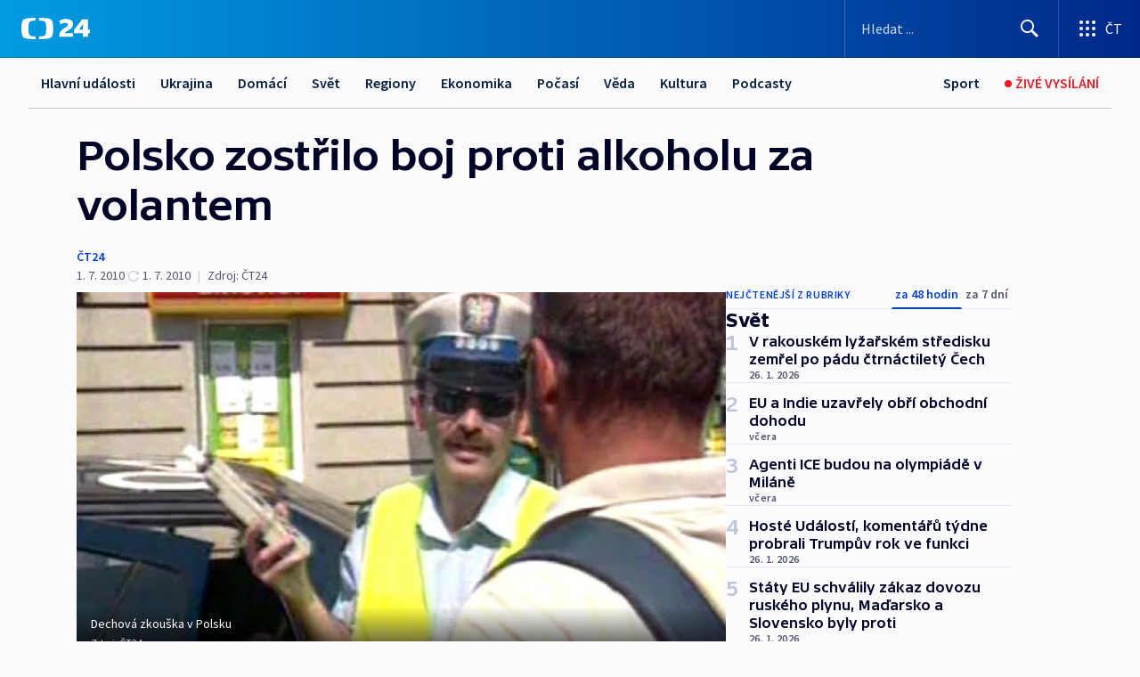

--- FILE ---
content_type: text/html; charset=utf-8
request_url: https://ct24.ceskatelevize.cz/clanek/svet/polsko-zostrilo-boj-proti-alkoholu-za-volantem-207288
body_size: 65283
content:
<!DOCTYPE html><html lang="cs" data-sentry-element="Html" data-sentry-component="MyDocument" data-sentry-source-file="_document.tsx"><head data-sentry-element="Head" data-sentry-source-file="_document.tsx"><meta charSet="utf-8"/><meta content="initial-scale=1.0, width=device-width" name="viewport" data-sentry-element="meta" data-sentry-source-file="_app.tsx"/><meta name="publisher" content="ČT24, Česká televize" data-sentry-element="meta" data-sentry-source-file="_app.tsx"/><meta name="language" content="cs" data-sentry-element="meta" data-sentry-source-file="_app.tsx"/><meta name="theme-color" content="#ffffff" data-sentry-element="meta" data-sentry-source-file="_app.tsx"/><link rel="icon" href="/static/favicon.ico" sizes="any"/><link rel="icon" type="image/svg+xml" href="/static/favicon.svg"/><link rel="icon" type="image/png" href="/static/favicon.png"/><link rel="apple-touch-icon" href="/static/apple-touch-icon.png"/><link rel="manifest" href="/static/manifest.json"/><link rel="canonical" href="https://ct24.ceskatelevize.cz/clanek/svet/polsko-zostrilo-boj-proti-alkoholu-za-volantem-207288"/><link rel="stylesheet" href="https://ctfs.ceskatelevize.cz/static/scripts/cmp/v2.1/orestbida/brands/ct24-light.css"/><title>Polsko zostřilo boj proti alkoholu za volantem — ČT24 — Česká televize</title><meta name="description" content="Varšava - Polsko výrazně zpřísnilo tresty za řízení auta v opilosti. Pokud takový řidič zaviní smrtelnou nehodu, nebo z místa ujede, může ode dneška dostat doživotní zákaz řízení. Polská policie si od přísného zákona slibuje zvýšení bezpečnosti na silnicích, při dopravních nehodách zemřelo loni v zemi 4500 lidí. Každou desátou nehodu přitom způsobí alkohol za volantem."/><meta name="robots" content="index, follow"/><meta name="author" content="ČT24"/><meta property="og:title" content="Polsko zostřilo boj proti alkoholu za volantem"/><meta property="og:description" content="Varšava - Polsko výrazně zpřísnilo tresty za řízení auta v opilosti. Pokud takový řidič zaviní smrtelnou nehodu, nebo z místa ujede, může ode dneška dostat doživotní zákaz řízení. Polská policie si od přísného zákona slibuje zvýšení bezpečnosti na silnicích, při dopravních nehodách zemřelo loni v zemi 4500 lidí. Každou desátou nehodu přitom způsobí alkohol za volantem."/><meta property="og:image" content="https://fs2-ct24.ceskatelevize.cz/image/[base64].jpg?width=1280"/><meta property="og:type" content="article"/><script type="application/ld+json">{"@context":"https://schema.org","@type":"Article","headline":"Polsko zostřilo boj proti alkoholu za volantem","description":"Varšava - Polsko výrazně zpřísnilo tresty za řízení auta v opilosti. Pokud takový řidič zaviní smrtelnou nehodu, nebo z místa ujede, může ode dneška dostat doživotní zákaz řízení. Polská policie si od přísného zákona slibuje zvýšení bezpečnosti na silnicích, při dopravních nehodách zemřelo loni v zemi 4500 lidí. Každou desátou nehodu přitom způsobí alkohol za volantem.","datePublished":"2010-07-01T14:51:00+02:00","dateModified":"2010-07-01T13:01:00+02:00","author":[{"@type":"Person","name":"ČT24"}],"publisher":{"@type":"Organization","name":"ČT24 - Česká televize","logo":{"@type":"ImageObject","url":"https://ctfs.ceskatelevize.cz/static/channels/ct24.svg"}},"image":["https://fs2-ct24.ceskatelevize.cz/image/[base64].jpg?width=1024",{"@type":"ImageObject","url":"https://fs2-ct24.ceskatelevize.cz/image/[base64].jpg?width=1024","caption":"Dechová zkouška v Polsku","creditText":"Zdroj: ČT24"}],"mainEntityOfPage":{"@type":"WebPage","@id":"https://ct24.ceskatelevize.cz/clanek/svet/polsko-zostrilo-boj-proti-alkoholu-za-volantem-207288"},"keywords":"Svět, ČT24","hasPart":{"@type":"ImageGallery","url":"https://ct24.ceskatelevize.cz/clanek/svet/polsko-zostrilo-boj-proti-alkoholu-za-volantem-207288#galerie=67211","image":[{"@type":"ImageObject","url":"https://fs2-ct24.ceskatelevize.cz/image/ZmNjYjdiMmU5MTM3ODAzNX92HgwJWlAgHP3kwTmS4qn5Wi1MGGIf_2cqAAOS5CT6fnJVCGPKlabmcU_d6sdHGqysbSKBTkeVPkT2FfQ8UqxTsFM-6T4GD2APQyNfHiyrgIqzFBqJde-qRaa96jqqlw.jpg","caption":"Dechová zkouška v Polsku","creditText":"Zdroj: ČT24"},{"@type":"ImageObject","url":"https://fs2-ct24.ceskatelevize.cz/image/YjI3OWQ0OGE0NTQ1NDc1MPf-cDQbD23AnuP_qKOzCrC_BgDAcO1cuUUEm2iu4BJ79po6Ata7y_9UT2U2vAw4NAo89arO2ov0mrM_bwJ5PRFctfpJnIzoCcs70zMjFIpiIDyZ_rSUyPA7c585I4KLlw.jpg","caption":"Silniční kontrola v Polsku","creditText":"Zdroj: ČT24"}]}}</script><meta name="next-head-count" content="21"/><script id="google-tag-manager" nonce="MmZiZWIyMjAtMDY1Ny00NTc1LTk3M2QtNDFiMDU5YTY1MGQ3" data-sentry-element="Script" data-sentry-source-file="_document.tsx" data-nscript="beforeInteractive">
                        var dataLayer = dataLayer || [];dataLayer.push({
                            "page": { "section": "24" },
                            "app": {"version": "1.74.4", "platform": "Web"}
                        });

                        (function(w,d,s,l,i){w[l]=w[l]||[];w[l].push({'gtm.start':
                        new Date().getTime(),event:'gtm.js'});var f=d.getElementsByTagName(s)[0],
                        j=d.createElement(s),dl=l!='dataLayer'?'&l='+l:'';j.async=true;j.src=
                        'https://www.googletagmanager.com/gtm.js?id='+i+dl;var n=d.querySelector('[nonce]');
                        n&&j.setAttribute('nonce',n.nonce||n.getAttribute('nonce'));f.parentNode.insertBefore(j,f);
                        })(window,document,'script','dataLayer','GTM-WR543Z2');
                  </script><link nonce="MmZiZWIyMjAtMDY1Ny00NTc1LTk3M2QtNDFiMDU5YTY1MGQ3" rel="preload" href="/_next/static/css/ff84497c6c67c161.css" as="style"/><link nonce="MmZiZWIyMjAtMDY1Ny00NTc1LTk3M2QtNDFiMDU5YTY1MGQ3" rel="stylesheet" href="/_next/static/css/ff84497c6c67c161.css" data-n-g=""/><link nonce="MmZiZWIyMjAtMDY1Ny00NTc1LTk3M2QtNDFiMDU5YTY1MGQ3" rel="preload" href="/_next/static/css/cf23267297961e52.css" as="style"/><link nonce="MmZiZWIyMjAtMDY1Ny00NTc1LTk3M2QtNDFiMDU5YTY1MGQ3" rel="stylesheet" href="/_next/static/css/cf23267297961e52.css" data-n-p=""/><link nonce="MmZiZWIyMjAtMDY1Ny00NTc1LTk3M2QtNDFiMDU5YTY1MGQ3" rel="preload" href="/_next/static/css/5563bf4ae16bff67.css" as="style"/><link nonce="MmZiZWIyMjAtMDY1Ny00NTc1LTk3M2QtNDFiMDU5YTY1MGQ3" rel="stylesheet" href="/_next/static/css/5563bf4ae16bff67.css" data-n-p=""/><noscript data-n-css="MmZiZWIyMjAtMDY1Ny00NTc1LTk3M2QtNDFiMDU5YTY1MGQ3"></noscript><script defer="" nonce="MmZiZWIyMjAtMDY1Ny00NTc1LTk3M2QtNDFiMDU5YTY1MGQ3" nomodule="" src="/_next/static/chunks/polyfills-42372ed130431b0a.js"></script><script src="/_next/static/chunks/webpack-499fab30b8e9b614.js" nonce="MmZiZWIyMjAtMDY1Ny00NTc1LTk3M2QtNDFiMDU5YTY1MGQ3" defer=""></script><script src="/_next/static/chunks/framework-df2fc3d29a08040c.js" nonce="MmZiZWIyMjAtMDY1Ny00NTc1LTk3M2QtNDFiMDU5YTY1MGQ3" defer=""></script><script src="/_next/static/chunks/main-a923b3509ccdae0b.js" nonce="MmZiZWIyMjAtMDY1Ny00NTc1LTk3M2QtNDFiMDU5YTY1MGQ3" defer=""></script><script src="/_next/static/chunks/pages/_app-c2a4bd723eaa6e88.js" nonce="MmZiZWIyMjAtMDY1Ny00NTc1LTk3M2QtNDFiMDU5YTY1MGQ3" defer=""></script><script src="/_next/static/chunks/2852872c-095e82de10fae69e.js" nonce="MmZiZWIyMjAtMDY1Ny00NTc1LTk3M2QtNDFiMDU5YTY1MGQ3" defer=""></script><script src="/_next/static/chunks/75fc9c18-c433d48982ca9a30.js" nonce="MmZiZWIyMjAtMDY1Ny00NTc1LTk3M2QtNDFiMDU5YTY1MGQ3" defer=""></script><script src="/_next/static/chunks/86-353db38eb9faeaaf.js" nonce="MmZiZWIyMjAtMDY1Ny00NTc1LTk3M2QtNDFiMDU5YTY1MGQ3" defer=""></script><script src="/_next/static/chunks/7402-4bd48e3805c30e21.js" nonce="MmZiZWIyMjAtMDY1Ny00NTc1LTk3M2QtNDFiMDU5YTY1MGQ3" defer=""></script><script src="/_next/static/chunks/5282-75d042eb512bfebd.js" nonce="MmZiZWIyMjAtMDY1Ny00NTc1LTk3M2QtNDFiMDU5YTY1MGQ3" defer=""></script><script src="/_next/static/chunks/1717-e987c59798af39f8.js" nonce="MmZiZWIyMjAtMDY1Ny00NTc1LTk3M2QtNDFiMDU5YTY1MGQ3" defer=""></script><script src="/_next/static/chunks/3362-6562fde6b73869c6.js" nonce="MmZiZWIyMjAtMDY1Ny00NTc1LTk3M2QtNDFiMDU5YTY1MGQ3" defer=""></script><script src="/_next/static/chunks/7444-e60ad12959b52b0e.js" nonce="MmZiZWIyMjAtMDY1Ny00NTc1LTk3M2QtNDFiMDU5YTY1MGQ3" defer=""></script><script src="/_next/static/chunks/3028-230b156353cc7673.js" nonce="MmZiZWIyMjAtMDY1Ny00NTc1LTk3M2QtNDFiMDU5YTY1MGQ3" defer=""></script><script src="/_next/static/chunks/4035-8e9f8e7f61c25e84.js" nonce="MmZiZWIyMjAtMDY1Ny00NTc1LTk3M2QtNDFiMDU5YTY1MGQ3" defer=""></script><script src="/_next/static/chunks/2990-c4a5924cbbc9537c.js" nonce="MmZiZWIyMjAtMDY1Ny00NTc1LTk3M2QtNDFiMDU5YTY1MGQ3" defer=""></script><script src="/_next/static/chunks/pages/article/%5B...slug%5D-afd7053a204357b7.js" nonce="MmZiZWIyMjAtMDY1Ny00NTc1LTk3M2QtNDFiMDU5YTY1MGQ3" defer=""></script><script src="/_next/static/OpyWYP0HGrmu6p2c-_9AV/_buildManifest.js" nonce="MmZiZWIyMjAtMDY1Ny00NTc1LTk3M2QtNDFiMDU5YTY1MGQ3" defer=""></script><script src="/_next/static/OpyWYP0HGrmu6p2c-_9AV/_ssgManifest.js" nonce="MmZiZWIyMjAtMDY1Ny00NTc1LTk3M2QtNDFiMDU5YTY1MGQ3" defer=""></script><style nonce="MmZiZWIyMjAtMDY1Ny00NTc1LTk3M2QtNDFiMDU5YTY1MGQ3">.ctg-header__wrapper {
  width: 100%;
  content: a;
  box-sizing: border-box;
  background-color: #fff;
}
.ctg-header__document-disable-scroll-local {}
@media screen and (max-width: 767px) {
  .ctg-header__document-disable-scroll-local {
    overflow: hidden !important;
    touch-action: none;
    overscroll-behavior: none;
    -webkit-overflow-scrolling: none;
  }
}
  .ctg-header__body-disable-scroll-local {  }
@media screen and (max-width: 767px) {
  .ctg-header__body-disable-scroll-local {
    overflow: hidden !important;
    touch-action: none;
    overscroll-behavior: none;
    -webkit-overflow-scrolling: none;
  }
}
  .ctg-header__document-disable-scroll-global {  }
@media screen and (max-width: 427px) {
  .ctg-header__document-disable-scroll-global {
    overflow: hidden !important;
    touch-action: none;
    overscroll-behavior: none;
    -webkit-overflow-scrolling: none;
  }
}
  .ctg-header__body-disable-scroll-global {  }
@media screen and (max-width: 427px) {
  .ctg-header__body-disable-scroll-global {
    overflow: hidden !important;
    touch-action: none;
    overscroll-behavior: none;
    -webkit-overflow-scrolling: none;
  }
}
  .ctg-header__document-disable-scroll-local-d2 {  }
@media screen and (max-width: 767px) {
  .ctg-header__document-disable-scroll-local-d2 {
    padding-right: 0px !important;
  }
}
  .ctg-header__document-disable-scroll-global-d4 {  }
@media screen and (max-width: 427px) {
  .ctg-header__document-disable-scroll-global-d4 {
    padding-right: 0px !important;
  }
}
  .ctg-header__inset-focus-visible {  }
  .ctg-header__context-menu-item-disabled {  }
  .ctg-header__context-menu-item.ctg-header__context-menu-item-disabled .ctg-header__context-menu-item-link, .ctg-header__context-menu-item.ctg-header__context-menu-item-disabled .ctg-header__context-menu-item-link:hover {
    cursor: auto;
  }
  .ctg-header__context-menu-item-active {  }
  .ctg-header__context-menu-item.ctg-header__context-menu-item-active .ctg-header__context-menu-item-link {
    cursor: default;
    font-family: SourceSansPro, sans-serif;
    font-weight: 600;
  }
  .ctg-header__context-menu-item-link {
    display: flex;
    padding: 9px 26px 9px;
    font-size: 1rem;
    align-items: center;
    font-family: SourceSansPro, sans-serif;
    line-height: 1.375rem;
    letter-spacing: 0;
    vertical-align: sub;
  }
  .ctg-header__context-menu-item:not(.ctg-header__context-menu-item-disabled) .ctg-header__context-menu-item-link:hover {  }
  .ctg-header__context-menu-item-link:hover {
    text-decoration: none;
  }
  .ctg-header__profile-name {  }
  .ctg-header__profile-name + ul li:first-child .ctg-header__context-menu-item-link {
    padding: 0 24px 9px;
  }
  .ctg-header__profile-name + ul li:first-child .ctg-header__context-menu-item-link:hover {
    text-decoration: underline;
    background-color: #fff;
  }
  .ctg-header__context-menu-item-link-is-not {  }
  .ctg-header__context-menu-item-link.ctg-header__context-menu-item-link-is-not {
    outline: none;
  }
  .ctg-header__context-menu-item-link.ctg-header__context-menu-item-link-is-not.focus-visible {
    box-shadow: 0px 0px 0px 2px #60a0ff;
  }
  .ctg-header__context-menu-item {
    color: #393939;
    width: 100%;
    padding: 0;
    max-width: 100%;
    list-style: none;
  }
  .ctg-header__context-menu-item > span {
    display: flex;
    align-items: center;
  }
  .ctg-header__context-menu-item > span > svg {
    fill: currentColor;
    flex: 0 0 auto;
    width: 20px;
    height: 20px;
    margin: 0 8px 0 -28px;
  }
  .ctg-header__context-menu-icon {
    width: 20px;
    display: flex;
    align-items: center;
    margin-right: 18px;
  }
  .ctg-header__context-menu-item-disabled-d0 {  }
  .ctg-header__context-menu-item.ctg-header__context-menu-item-disabled-d0 .ctg-header__context-menu-item-link, .ctg-header__context-menu-item.ctg-header__context-menu-item-disabled-d0 .ctg-header__context-menu-item-link:hover {
    background-color: transparent;
    color: #8d8d8d;
  }
  .ctg-header__context-menu-item-active-d1 {  }
  .ctg-header__context-menu-item.ctg-header__context-menu-item-active-d1 .ctg-header__context-menu-item-link {
    color: #000000;
  }
  .ctg-header__context-menu-item-link-d2 {
    color: #041e42;
  }
  .ctg-header__context-menu-item:not(.ctg-header__context-menu-item-disabled) .ctg-header__context-menu-item-link-d2:hover {
    color: #000000;
    background-color: #f4f4f4;
  }
  .ctg-header__context-menu-item-disabled-d3 {  }
  .ctg-header__context-menu-item.ctg-header__context-menu-item-disabled-d3 .ctg-header__context-menu-item-link, .ctg-header__context-menu-item.ctg-header__context-menu-item-disabled-d3 .ctg-header__context-menu-item-link:hover {
    background-color: transparent;
    color: #8d8d8d;
  }
  .ctg-header__context-menu-item-active-d4 {  }
  .ctg-header__context-menu-item.ctg-header__context-menu-item-active-d4 .ctg-header__context-menu-item-link {
    color: #000000;
  }
  .ctg-header__context-menu-item-link-d5 {
    color: #041e42;
  }
  .ctg-header__context-menu-item:not(.ctg-header__context-menu-item-disabled) .ctg-header__context-menu-item-link-d5:hover {
    color: #000000;
    background-color: #f4f4f4;
  }
  .ctg-header__context-menu-item-disabled-d6 {  }
  .ctg-header__context-menu-item.ctg-header__context-menu-item-disabled-d6 .ctg-header__context-menu-item-link, .ctg-header__context-menu-item.ctg-header__context-menu-item-disabled-d6 .ctg-header__context-menu-item-link:hover {
    background-color: transparent;
    color: #8d8d8d;
  }
  .ctg-header__context-menu-item-active-d7 {  }
  .ctg-header__context-menu-item.ctg-header__context-menu-item-active-d7 .ctg-header__context-menu-item-link {
    color: #000000;
  }
  .ctg-header__context-menu-item-link-d8 {
    color: #041e42;
  }
  .ctg-header__context-menu-item:not(.ctg-header__context-menu-item-disabled) .ctg-header__context-menu-item-link-d8:hover {
    color: #000000;
    background-color: #f4f4f4;
  }
  .ctg-header__context-menu-item-disabled-d9 {  }
  .ctg-header__context-menu-item.ctg-header__context-menu-item-disabled-d9 .ctg-header__context-menu-item-link, .ctg-header__context-menu-item.ctg-header__context-menu-item-disabled-d9 .ctg-header__context-menu-item-link:hover {
    background-color: transparent;
    color: #8d8d8d;
  }
  .ctg-header__context-menu-item-active-d10 {  }
  .ctg-header__context-menu-item.ctg-header__context-menu-item-active-d10 .ctg-header__context-menu-item-link {
    color: #000000;
  }
  .ctg-header__context-menu-item-link-d11 {
    color: #041e42;
  }
  .ctg-header__context-menu-item:not(.ctg-header__context-menu-item-disabled) .ctg-header__context-menu-item-link-d11:hover {
    color: #000000;
    background-color: #f4f4f4;
  }
  .ctg-header__context-menu-item-disabled-d12 {  }
  .ctg-header__context-menu-item.ctg-header__context-menu-item-disabled-d12 .ctg-header__context-menu-item-link, .ctg-header__context-menu-item.ctg-header__context-menu-item-disabled-d12 .ctg-header__context-menu-item-link:hover {
    background-color: transparent;
    color: #8d8d8d;
  }
  .ctg-header__context-menu-item-active-d13 {  }
  .ctg-header__context-menu-item.ctg-header__context-menu-item-active-d13 .ctg-header__context-menu-item-link {
    color: #000000;
  }
  .ctg-header__context-menu-item-link-d14 {
    color: #041e42;
  }
  .ctg-header__context-menu-item:not(.ctg-header__context-menu-item-disabled) .ctg-header__context-menu-item-link-d14:hover {
    color: #000000;
    background-color: #f4f4f4;
  }
  .ctg-header__context-menu-item-disabled-d15 {  }
  .ctg-header__context-menu-item.ctg-header__context-menu-item-disabled-d15 .ctg-header__context-menu-item-link, .ctg-header__context-menu-item.ctg-header__context-menu-item-disabled-d15 .ctg-header__context-menu-item-link:hover {
    background-color: transparent;
    color: #8d8d8d;
  }
  .ctg-header__context-menu-item-active-d16 {  }
  .ctg-header__context-menu-item.ctg-header__context-menu-item-active-d16 .ctg-header__context-menu-item-link {
    color: #000000;
  }
  .ctg-header__context-menu-item-link-d17 {
    color: #041e42;
  }
  .ctg-header__context-menu-item:not(.ctg-header__context-menu-item-disabled) .ctg-header__context-menu-item-link-d17:hover {
    color: #000000;
    background-color: #f4f4f4;
  }
  .ctg-header__context-menu-item-disabled-d18 {  }
  .ctg-header__context-menu-item.ctg-header__context-menu-item-disabled-d18 .ctg-header__context-menu-item-link, .ctg-header__context-menu-item.ctg-header__context-menu-item-disabled-d18 .ctg-header__context-menu-item-link:hover {
    background-color: transparent;
    color: #8d8d8d;
  }
  .ctg-header__context-menu-item-active-d19 {  }
  .ctg-header__context-menu-item.ctg-header__context-menu-item-active-d19 .ctg-header__context-menu-item-link {
    color: #000000;
  }
  .ctg-header__context-menu-item-link-d20 {
    color: #041e42;
  }
  .ctg-header__context-menu-item:not(.ctg-header__context-menu-item-disabled) .ctg-header__context-menu-item-link-d20:hover {
    color: #000000;
    background-color: #f4f4f4;
  }
  .ctg-header__context-menu-item-disabled-d21 {  }
  .ctg-header__context-menu-item.ctg-header__context-menu-item-disabled-d21 .ctg-header__context-menu-item-link, .ctg-header__context-menu-item.ctg-header__context-menu-item-disabled-d21 .ctg-header__context-menu-item-link:hover {
    background-color: transparent;
    color: #8d8d8d;
  }
  .ctg-header__context-menu-item-active-d22 {  }
  .ctg-header__context-menu-item.ctg-header__context-menu-item-active-d22 .ctg-header__context-menu-item-link {
    color: #000000;
  }
  .ctg-header__context-menu-item-link-d23 {
    color: #041e42;
  }
  .ctg-header__context-menu-item:not(.ctg-header__context-menu-item-disabled) .ctg-header__context-menu-item-link-d23:hover {
    color: #000000;
    background-color: #f4f4f4;
  }
  .ctg-header__context-menu-item-disabled-d24 {  }
  .ctg-header__context-menu-item.ctg-header__context-menu-item-disabled-d24 .ctg-header__context-menu-item-link, .ctg-header__context-menu-item.ctg-header__context-menu-item-disabled-d24 .ctg-header__context-menu-item-link:hover {
    background-color: transparent;
    color: #8d8d8d;
  }
  .ctg-header__context-menu-item-active-d25 {  }
  .ctg-header__context-menu-item.ctg-header__context-menu-item-active-d25 .ctg-header__context-menu-item-link {
    color: #000000;
  }
  .ctg-header__context-menu-item-link-d26 {
    color: #041e42;
  }
  .ctg-header__context-menu-item:not(.ctg-header__context-menu-item-disabled) .ctg-header__context-menu-item-link-d26:hover {
    color: #000000;
    background-color: #f4f4f4;
  }
  .ctg-header__context-menu-item-disabled-d27 {  }
  .ctg-header__context-menu-item.ctg-header__context-menu-item-disabled-d27 .ctg-header__context-menu-item-link, .ctg-header__context-menu-item.ctg-header__context-menu-item-disabled-d27 .ctg-header__context-menu-item-link:hover {
    background-color: transparent;
    color: #8d8d8d;
  }
  .ctg-header__context-menu-item-active-d28 {  }
  .ctg-header__context-menu-item.ctg-header__context-menu-item-active-d28 .ctg-header__context-menu-item-link {
    color: #000000;
  }
  .ctg-header__context-menu-item-link-d29 {
    color: #041e42;
  }
  .ctg-header__context-menu-item:not(.ctg-header__context-menu-item-disabled) .ctg-header__context-menu-item-link-d29:hover {
    color: #000000;
    background-color: #f4f4f4;
  }
  .ctg-header__context-menu-item-disabled-d30 {  }
  .ctg-header__context-menu-item.ctg-header__context-menu-item-disabled-d30 .ctg-header__context-menu-item-link, .ctg-header__context-menu-item.ctg-header__context-menu-item-disabled-d30 .ctg-header__context-menu-item-link:hover {
    background-color: transparent;
    color: #8d8d8d;
  }
  .ctg-header__context-menu-item-active-d31 {  }
  .ctg-header__context-menu-item.ctg-header__context-menu-item-active-d31 .ctg-header__context-menu-item-link {
    color: #000000;
  }
  .ctg-header__context-menu-item-link-d32 {
    color: #041e42;
  }
  .ctg-header__context-menu-item:not(.ctg-header__context-menu-item-disabled) .ctg-header__context-menu-item-link-d32:hover {
    color: #000000;
    background-color: #f4f4f4;
  }
  .ctg-header__context-menu-item-disabled-d33 {  }
  .ctg-header__context-menu-item.ctg-header__context-menu-item-disabled-d33 .ctg-header__context-menu-item-link, .ctg-header__context-menu-item.ctg-header__context-menu-item-disabled-d33 .ctg-header__context-menu-item-link:hover {
    background-color: transparent;
    color: #8d8d8d;
  }
  .ctg-header__context-menu-item-active-d34 {  }
  .ctg-header__context-menu-item.ctg-header__context-menu-item-active-d34 .ctg-header__context-menu-item-link {
    color: #000000;
  }
  .ctg-header__context-menu-item-link-d35 {
    color: #041e42;
  }
  .ctg-header__context-menu-item:not(.ctg-header__context-menu-item-disabled) .ctg-header__context-menu-item-link-d35:hover {
    color: #000000;
    background-color: #f4f4f4;
  }
  .ctg-header__context-menu-item-disabled-d36 {  }
  .ctg-header__context-menu-item.ctg-header__context-menu-item-disabled-d36 .ctg-header__context-menu-item-link, .ctg-header__context-menu-item.ctg-header__context-menu-item-disabled-d36 .ctg-header__context-menu-item-link:hover {
    background-color: transparent;
    color: #8d8d8d;
  }
  .ctg-header__context-menu-item-active-d37 {  }
  .ctg-header__context-menu-item.ctg-header__context-menu-item-active-d37 .ctg-header__context-menu-item-link {
    color: #000000;
  }
  .ctg-header__context-menu-item-link-d38 {
    color: #041e42;
  }
  .ctg-header__context-menu-item:not(.ctg-header__context-menu-item-disabled) .ctg-header__context-menu-item-link-d38:hover {
    color: #000000;
    background-color: #f4f4f4;
  }
  .ctg-header__local-menu-mobile-nav {
    width: 100%;
    display: none;
    position: relative;
    box-shadow: 0px 1px 3px rgba(0, 0, 0, 0.2), 0px 12px 24px -8px rgba(0, 0, 0, 0.15);
    margin-left: auto;
    background-color: #fff;
  }
  .ctg-header__local-menu-mobile-nav .ctg-header__context-menu {
    width: 100%;
    padding: 16px 0;
    box-shadow: none;
    background-color: transparent;
  }
  .ctg-header__local-menu-mobile-nav .ctg-header__context-menu li.ctg-header__context-menu-item-active > a, .ctg-header__local-menu-mobile-nav .ctg-header__context-menu li.ctg-header__context-menu-item-active > span, .ctg-header__local-menu-mobile-nav .ctg-header__context-menu li > a:hover {
    color: #041e42;
  }
  .ctg-header__local-menu-mobile-nav .ctg-header__context-menu li:not(.ctg-header__context-menu-item-disabled) > a:hover, .ctg-header__local-menu-mobile-nav .ctg-header__context-menu li:not(.ctg-header__context-menu-item-disabled) > span.ctg-header__local-menu-mobile-nav .ctg-header__context-menu li:not(.ctg-header__context-menu-item-disabled):hover {
    background-color: #f4f4f4;
  }
  .ctg-header__local-menu-mobile-nav-visible {
    display: block;
  }
  .ctg-header__local-menu-mobile-nav-wrapper {
    top: 105px;
    left: 0;
    width: 100%;
    height: calc(100% - 105px);
    padding: 0;
    z-index: 101;
    overflow: auto;
    position: fixed;
    visibility: hidden;
    background-color: rgba(0, 0, 0, .3);
  }
  .ctg-header__local-menu-mobile-nav-wrapper-visible {
    visibility: visible;
  }
  .ctg-header__local-menu-mobile-button-wrapper {
    color: inherit;
    display: flex;
    align-items: center;
  }
  .ctg-header__local-menu-mobile-button-wrapper > button {
    color: inherit;
    display: flex;
    padding: 10px 16px;
    align-items: center;
  }
  .ctg-header__local-menu-mobile-button > svg {
    color: inherit;
    width: 24px;
    height: 24px;
    margin-right: 4px;
  }
  .ctg-header__local-menu-mobile-button > span {
    color: inherit;
    font-size: 1rem;
    font-family: SourceSansPro, sans-serif;
    line-height: 1;
  }
  .ctg-header__inset-focus-visible {  }
  .ctg-header__hotlink-nav-list-item {
    position: relative;
  }
@media (max-width: 767px) {
  .ctg-header__hotlink-nav-list-item {
    border-left: 1px solid rgba(0, 0, 0, 0.2);
  }
}
  .ctg-header__hotlink-nav-list-item > a, .ctg-header__hotlink-nav-list-item > button, .ctg-header__hotlink-nav-list-item > span {
    height: 100%;
    margin: 0;
    display: flex;
    position: relative;
    font-size: 16px;
    box-sizing: border-box;
    transition: backgroundColor 150ms, borderColor 150ms,color 150ms;
    align-items: center;
    font-family: SourceSansPro, sans-serif;
    font-weight: 600;
    line-height: 1.314rem;
    padding-top: 5px;
    white-space: nowrap;
    padding-left: 14px;
    padding-right: 14px;
    letter-spacing: normal;
    padding-bottom: 5px;
    justify-content: center;
    text-decoration: none;
  }
  .ctg-header__hotlink-nav-list-item > span {
    cursor: default;
  }
  .ctg-header__hotlink-nav-list-item > a svg, .ctg-header__hotlink-nav-list-item > button svg, .ctg-header__hotlink-nav-list-item > span svg {
    margin-right: 4px;
  }
  .ctg-header__hotlink-nav-list-item-active.ctg-header__hotlink-nav-list-item > a svg, .ctg-header__hotlink-nav-list-item-active.ctg-header__hotlink-nav-list-item > button svg, .ctg-header__hotlink-nav-list-item-active.ctg-header__hotlink-nav-list-item > span svg {  }
  .ctg-header__hotlink-nav-list-item-active.ctg-header__hotlink-nav-list-item > a, .ctg-header__hotlink-nav-list-item-active.ctg-header__hotlink-nav-list-item > button, .ctg-header__hotlink-nav-list-item-active.ctg-header__hotlink-nav-list-item > span {  }
@media (hover: hover) {
  .ctg-header__hotlink-nav-list-item > a, .ctg-header__hotlink-nav-list-item > button, .ctg-header__hotlink-nav-list-item > span {  }
  .ctg-header__hotlink-nav-list-item > a:hover svg, .ctg-header__hotlink-nav-list-item > button:hover svg, .ctg-header__hotlink-nav-list-item > span:hover svg {  }
  .ctg-header__hotlink-nav-list-item > a:hover, .ctg-header__hotlink-nav-list-item > button:hover, .ctg-header__hotlink-nav-list-item > span:hover {
    text-decoration: none;
  }
}
  .ctg-header__hotlink-nav-list-item-active {  }
  .ctg-header__hotlink-nav-list-item-active:before {
    left: 50%;
    width: 0;
    bottom: -6px;
    height: 0;
    content: "";
    position: absolute;
    border-left: 6px solid transparent;
    margin-left: -6px;
    border-right: 6px solid transparent;
  }
  .ctg-header__hotlink-nav-list-item-d0 {  }
  .ctg-header__hotlink-nav-list-item-d0 > a, .ctg-header__hotlink-nav-list-item-d0 > button, .ctg-header__hotlink-nav-list-item-d0 > span {
    background-color: transparent;
    color: #041e42;
  }
  .ctg-header__hotlink-nav-list-item-d0 > a svg, .ctg-header__hotlink-nav-list-item-d0 > button svg, .ctg-header__hotlink-nav-list-item-d0 > span svg {
    color: inherit;
  }
  .ctg-header__hotlink-nav-list-item-active.ctg-header__hotlink-nav-list-item-d0 > a svg, .ctg-header__hotlink-nav-list-item-active.ctg-header__hotlink-nav-list-item-d0 > button svg, .ctg-header__hotlink-nav-list-item-active.ctg-header__hotlink-nav-list-item-d0 > span svg {
    color: inherit;
  }
  .ctg-header__hotlink-nav-list-item-active.ctg-header__hotlink-nav-list-item-d0 > a, .ctg-header__hotlink-nav-list-item-active.ctg-header__hotlink-nav-list-item-d0 > button, .ctg-header__hotlink-nav-list-item-active.ctg-header__hotlink-nav-list-item-d0 > span {
    background-color: #041e42;
    color: #fff;
    border-color: #041e42;
  }
@media (hover: hover) {
  .ctg-header__hotlink-nav-list-item-d0 > a, .ctg-header__hotlink-nav-list-item-d0 > button, .ctg-header__hotlink-nav-list-item-d0 > span {  }
  .ctg-header__hotlink-nav-list-item-d0 > a:hover svg, .ctg-header__hotlink-nav-list-item-d0 > button:hover svg, .ctg-header__hotlink-nav-list-item-d0 > span:hover svg {
    color: inherit;
  }
  .ctg-header__hotlink-nav-list-item-d0 > a:hover, .ctg-header__hotlink-nav-list-item-d0 > button:hover, .ctg-header__hotlink-nav-list-item-d0 > span:hover {
    background-color: #041e42;
    color: #fff;
    border-color: #041e42;
  }
}
  .ctg-header__hotlink-nav-list-item-active-d2 {  }
  .ctg-header__hotlink-nav-list-item-active-d2:before {
    border-top: 6px solid #041e42;
  }
  .ctg-header__hotlink-nav-list-item-d3 {  }
  .ctg-header__hotlink-nav-list-item-d3 > a, .ctg-header__hotlink-nav-list-item-d3 > button, .ctg-header__hotlink-nav-list-item-d3 > span {
    background-color: transparent;
    color: #041e42;
  }
  .ctg-header__hotlink-nav-list-item-d3 > a svg, .ctg-header__hotlink-nav-list-item-d3 > button svg, .ctg-header__hotlink-nav-list-item-d3 > span svg {
    color: inherit;
  }
  .ctg-header__hotlink-nav-list-item-active.ctg-header__hotlink-nav-list-item-d3 > a svg, .ctg-header__hotlink-nav-list-item-active.ctg-header__hotlink-nav-list-item-d3 > button svg, .ctg-header__hotlink-nav-list-item-active.ctg-header__hotlink-nav-list-item-d3 > span svg {
    color: inherit;
  }
  .ctg-header__hotlink-nav-list-item-active.ctg-header__hotlink-nav-list-item-d3 > a, .ctg-header__hotlink-nav-list-item-active.ctg-header__hotlink-nav-list-item-d3 > button, .ctg-header__hotlink-nav-list-item-active.ctg-header__hotlink-nav-list-item-d3 > span {
    background-color: #041e42;
    color: #fff;
    border-color: #041e42;
  }
@media (hover: hover) {
  .ctg-header__hotlink-nav-list-item-d3 > a, .ctg-header__hotlink-nav-list-item-d3 > button, .ctg-header__hotlink-nav-list-item-d3 > span {  }
  .ctg-header__hotlink-nav-list-item-d3 > a:hover svg, .ctg-header__hotlink-nav-list-item-d3 > button:hover svg, .ctg-header__hotlink-nav-list-item-d3 > span:hover svg {
    color: inherit;
  }
  .ctg-header__hotlink-nav-list-item-d3 > a:hover, .ctg-header__hotlink-nav-list-item-d3 > button:hover, .ctg-header__hotlink-nav-list-item-d3 > span:hover {
    background-color: #041e42;
    color: #fff;
    border-color: #041e42;
  }
}
  .ctg-header__hotlink-nav-list-item-active-d5 {  }
  .ctg-header__hotlink-nav-list-item-active-d5:before {
    border-top: 6px solid #041e42;
  }
  .ctg-header__hotlink-nav-list {
    height: 100%;
    margin: 0;
    display: flex;
    padding: 0;
    position: relative;
    list-style-type: none;
  }
  .ctg-header__hotlink-nav-button-container {
    position: relative;
  }
  .ctg-header__local-menu-nav-list-item {
    position: relative;
    max-width: 235px;
  }
  .ctg-header__local-menu-nav-list-item > a, .ctg-header__local-menu-nav-list-item > button, .ctg-header__local-menu-nav-list-item > span {
    color: #041e42;
    height: 57px;
    margin: 0;
    display: block;
    padding: 0 14px;
    overflow: hidden;
    position: relative;
    font-size: 1rem;
    box-sizing: border-box;
    transition: background-color 150ms, border-color 150ms,color 150ms;
    font-family: SourceSansPro, sans-serif;
    font-weight: 600;
    line-height: 57px;
    white-space: nowrap;
    text-overflow: ellipsis;
    letter-spacing: normal;
    text-decoration: none;
  }
  .ctg-header__local-menu-nav-list-item > span {
    cursor: default;
  }
  .ctg-header__local-menu-nav-list-item a {
    text-decoration: none;
  }
  .ctg-header__local-menu-nav-list-item-active.ctg-header__local-menu-nav-list-item > a, .ctg-header__local-menu-nav-list-item > a:hover, .ctg-header__local-menu-nav-list-item-active.ctg-header__local-menu-nav-list-item > button, .ctg-header__local-menu-nav-list-item > button:hover, .ctg-header__local-menu-nav-list-item-active.ctg-header__local-menu-nav-list-item > span, .ctg-header__local-menu-nav-list-item > span:hover {
    color: #fff;
    border-color: #041e42;
    text-decoration: none;
    background-color: #041e42;
  }
  .ctg-header__local-menu-nav-list-item-active:before {
    left: 50%;
    width: 0;
    bottom: -6px;
    height: 0;
    content: "";
    position: absolute;
    border-top: 6px solid #041e42;
    border-left: 6px solid transparent;
    margin-left: -6px;
    border-right: 6px solid transparent;
  }
  .ctg-header__local-menu-nav.ctg-header__local-menu-nav-gradient {
    mask-size: auto;
    mask-image: linear-gradient( to right, black calc(100% - 150px), transparent calc(100% - 100px));
    mask-repeat: no-repeat, no-repeat;
    mask-position: 0 0, 100% 0;
    -webkit-mask-size: auto;
    -webkit-mask-image: linear-gradient( to right, black calc(100% - 150px), transparent calc(100% - 100px));
    -webkit-mask-repeat: no-repeat, no-repeat;
    -webkit-mask-position: 0 0, 100% 0;
  }
  .ctg-header__local-menu-nav-list {
    width: fit-content;
    margin: 0;
    display: flex;
    padding: 0;
    position: relative;
    list-style-type: none;
  }
  .ctg-header__local-menu-nav-button-container {
    position: relative;
  }
  .ctg-header__local-menu-nav-button-container .ctg-header__context-menu {
    left: -30px;
  }
  .ctg-header__local-menu-nav-button:before {
    left: 50%;
    bottom: -6px;
    height: 0;
    content: "";
    display: block;
    opacity: 0;
    z-index: 2;
    position: absolute;
    transform: translateX(-50%);
    border-top: 6px solid #041e42;
    transition: opacity .150ms ease;
    border-left: 6px solid transparent;
    border-right: 6px solid transparent;
    pointer-events: none;
  }
  .ctg-header__local-menu-nav-button:hover {
    cursor: pointer;
  }
  .ctg-header__local-menu-nav-button-active {
    color: #fff !important;
    background-color: #041e42;
  }
  .ctg-header__local-menu-nav-button-active:before {
    opacity: 1;
  }
  .ctg-header__local-menu-nav-button-active.dark {
    color: #041e42 !important;
    background-color: #fff !important;
  }
  .ctg-header__local-menu-nav-button-active.dark:before {
    border-top: 6px solid #fff;
  }
  .ctg-header__local-menu-wrapper {
    position: relative;
  }
@media screen and (min-width: 768px) {
  .ctg-header__local-menu-wrapper {
    margin: 0 auto;
    padding: 0 24px;
    max-width: 1168px;
  }
}
  .ctg-header__local-menu {
    height: 49px;
    display: grid;
    z-index: 1;
    position: relative;
    box-sizing: border-box;
    align-items: center;
    border-bottom: 1px solid rgba(0, 0, 0, 0.2);
    justify-content: stretch;
    grid-template-columns: 1fr min-content min-content;
  }
@media screen and (min-width: 768px) {
  .ctg-header__local-menu {
    height: 57px;
    max-width: 100%;
    grid-template-rows: 57px;
    grid-template-columns: minmax(0, 100%) min-content min-content;
  }
  .ctg-header__local-menu.secondaryMenu {
    height: auto;
  }
}
  .ctg-header__local-menu.hideBottomLine {
    height: 48px;
    border-bottom: 0;
  }
@media screen and (min-width: 768px) {
  .ctg-header__local-menu.hideBottomLine {
    height: 56px;
    grid-template-rows: 56px;
  }
}
  .ctg-header__local-menu-secondary-wrapper {
    width: 100%;
  }
  .ctg-header__local-nav-wrapper {
    display: none;
  }
@media screen and (min-width: 768px) {
  .ctg-header__local-nav-wrapper {
    display: block;
    position: relative;
  }
}
  .ctg-header__hotlink-nav-wrapper {
    height: 100%;
    position: relative;
  }
@media screen and (min-width: 768px) {
  .ctg-header__hotlink-nav-wrapper {
    display: block;
    position: relative;
  }
}
  .ctg-header__local-menu-mobile-button-wrapper {
    height: 100%;
  }
@media screen and (min-width: 768px) {
  .ctg-header__local-menu-mobile-button-wrapper {
    display: none;
  }
}
  .ctg-header__local-menu-mobile-button-wrapper .ctg-header__local-menu-mobile-button {
    width: 100%;
    height: 100%;
  }
  .ctg-header__local-menu-mobile-button-wrapper .ctg-header__local-menu-mobile-button.ctg-header__local-menu-mobile-button-active {
    background-color: rgba(0, 0, 0, 0.04);
  }
@media (hover: hover) {
  .ctg-header__local-menu-mobile-button-wrapper .ctg-header__local-menu-mobile-button:hover {
    color: #fff;
    background-color: #041e42;
  }
  .inverted .ctg-header__local-menu-mobile-button-wrapper .ctg-header__local-menu-mobile-button:hover {
    color: #fff;
    background-color: transparent;
  }
}
  .ctg-header__header-dark .ctg-header__local-menu-nav-list-item > a, .ctg-header__header-dark .ctg-header__local-menu-nav-list-item > button, .ctg-header__header-dark .ctg-header__local-menu-nav-list-item > span {
    color: #fff;
  }
  .ctg-header__header-dark .ctg-header__local-menu-nav-list-item.ctg-header__local-menu-nav-list-item-active > a, .ctg-header__header-dark .ctg-header__local-menu-nav-list-item.ctg-header__local-menu-nav-list-item-active > button, .ctg-header__header-dark .ctg-header__local-menu-nav-list-item.ctg-header__local-menu-nav-list-item-active > span {
    color: #041e42;
    border-color: #fff;
    background-color: #fff;
  }
  .ctg-header__header-dark .ctg-header__local-menu-nav-list-item.ctg-header__local-menu-nav-list-item-active:before {
    border-top-color: #fff;
  }
  .ctg-header__header-dark .ctg-header__local-menu-nav-list-item > a:hover, .ctg-header__header-dark .ctg-header__local-menu-nav-list-item > button:hover, .ctg-header__header-dark .ctg-header__local-menu-nav-list-item > span:hover {
    color: #041e42;
    border-color: #fff;
    background-color: #fff;
  }
  .ctg-header__header-dark .ctg-header__hotlink-nav-list-item > a, .ctg-header__header-dark .ctg-header__hotlink-nav-list-item > button, .ctg-header__header-dark .ctg-header__hotlink-nav-list-item > span {
    color: #fff;
  }
@media screen and (max-width: 767px) {
  .ctg-header__header-dark .ctg-header__hotlink-nav-list-item {
    border-color: rgba(255, 255, 255, 0.2);;
  }
}
  .ctg-header__header-dark .ctg-header__hotlink-nav-list-item.ctg-header__hotlink-nav-list-item-active > a, .ctg-header__header-dark .ctg-header__hotlink-nav-list-item.ctg-header__hotlink-nav-list-item-active > button, .ctg-header__header-dark .ctg-header__hotlink-nav-list-item.ctg-header__hotlink-nav-list-item-active > span {
    color: #041e42;
    border-color: #fff;
    background-color: #fff;
  }
  .ctg-header__header-dark .ctg-header__hotlink-nav-list-item.ctg-header__hotlink-nav-list-item-active > a:before, .ctg-header__header-dark .ctg-header__hotlink-nav-list-item.ctg-header__hotlink-nav-list-item-active > button:before, .ctg-header__header-dark .ctg-header__hotlink-nav-list-item.ctg-header__hotlink-nav-list-item-active > span:before {
    border-top: 6px solid white;
  }
  .ctg-header__hotlink-nav-list-item-active.ctg-header__header-dark .ctg-header__hotlink-nav-list-item > a, .ctg-header__header-dark .ctg-header__hotlink-nav-list-item > a:hover, .ctg-header__hotlink-nav-list-item-active.ctg-header__header-dark .ctg-header__hotlink-nav-list-item > button, .ctg-header__header-dark .ctg-header__hotlink-nav-list-item > button:hover, .ctg-header__hotlink-nav-list-item-active.ctg-header__header-dark .ctg-header__hotlink-nav-list-item > span, .ctg-header__header-dark .ctg-header__hotlink-nav-list-item > span:hover {
    color: #041e42;
    border-color: #fff;
    background-color: #fff;
  }
  .ctg-header__hotlink-nav-list-item-active.ctg-header__header-dark .ctg-header__hotlink-nav-list-item > a:before, .ctg-header__hotlink-nav-list-item-active.ctg-header__header-dark .ctg-header__hotlink-nav-list-item > button:before, .ctg-header__hotlink-nav-list-item-active.ctg-header__header-dark .ctg-header__hotlink-nav-list-item > span:before {
    border-top: 6px solid white;
  }
  .ctg-header__header-dark .ctg-header__local-menu {
    border-bottom: 1px solid rgba(255, 255, 255, 0.2);
  }
  .ctg-header__header-dark .ctg-header__hotlink-nav-wrapper button:hover, .ctg-header__header-dark .ctg-header__hotlink-nav-wrapper button.ctg-header__local-menu-mobile-button-active {
    color: #041e42;
    background-color: #fff;
  }
  .ctg-header__header-dark .ctg-header__local-menu-mobile-button-wrapper .ctg-header__local-menu-mobile-button.ctg-header__local-menu-mobile-button-active {
    color: #041e42;
    height: calc(100% + 1px);
    background-color: #fff;
  }
@media (hover: hover) {
  .ctg-header__header-dark .ctg-header__local-menu-mobile-button-wrapper .ctg-header__local-menu-mobile-button:hover {
    color: #041e42;
    background-color: #fff;
  }
  .inverted .ctg-header__header-dark .ctg-header__local-menu-mobile-button-wrapper .ctg-header__local-menu-mobile-button:hover {
    color: #fff;
    background-color: #041e42;
  }
}
  .ctg-header__global-menu-logo-wrapper {
    display: flex;
    align-items: center;
  }
@media (max-width: 359px) {
  .ctg-header__global-menu-logo-wrapper {
    border-left: 0;
  }
}
  .ctg-header__global-menu-logo-link {
    height: 20px;
    margin: 0 16px;
  }
@media (min-width: 360px) {
  .ctg-header__global-menu-logo-link {
    height: 24px;
  }
}
@media (min-width: 768px) {
  .ctg-header__global-menu-logo-link {
    margin-top: 0;
    margin-left: 24px;
    margin-right: 24px;
    margin-bottom: 0;
  }
}
  .ctg-header__global-menu-logo {
    height: 100%;
    display: block;
    max-height: 100%;
  }
  .ctg-header__has-shp-nav {  }
  .ctg-header__global-menu-wrapper {
    height: 56px;
    display: flex;
    position: relative;
    background: transparent;
    align-items: center;
    border-bottom: 1px solid rgba(0, 0, 0, .2);
  }
@media screen and (min-width: 768px) {
  .ctg-header__global-menu-wrapper {
    height: 65px;
  }
}
  .ctg-header__background-class {  }
  .ctg-header__global-menu-right-items {  }
  .ctg-header__global-menu-wrapper .ctg-header__global-menu-right-items {
    height: 100%;
    display: flex;
    margin-left: auto;
  }
  .ctg-header__global-menu-logo-wrapper {  }
  .ctg-header__global-menu-wrapper .ctg-header__global-menu-logo-wrapper {
    flex: 0 1 auto;
    color: inherit;
    height: 100%;
  }
  .ctg-header__background-class-d0 {
    background: linear-gradient(90deg, #019CE1 0%, #00288C 100%);
  }
  .ctg-header__global-menu-nav-button-wrapper {
    color: #041e42;
    height: 100%;
    display: flex;
    box-sizing: border-box;
    align-items: center;
    border-left: 1px solid rgba(0, 0, 0, 0.2);
  }
  .ctg-header__global-menu-nav-button-wrapper > a, .ctg-header__global-menu-nav-button-wrapper > button {
    transition: backgroundColor 200ms,color 200ms;
  }
  .ctg-header__global-menu-nav-button-wrapper searchInput {
    color: #000;
  }
@media (hover: hover) {
  .ctg-header__global-menu-nav-button-wrapper > a:hover, .ctg-header__global-menu-nav-button-wrapper > button:hover {
    background-color: rgba(0, 0, 0, 0.04);
  }
}
   .ctg-header__global-menu-nav-button-wrapper > .ctg-header__menu-button-active {
    background-color: rgba(0, 0, 0, 0.04);
  }
  .ctg-header__global-menu-nav-button-wrapper > button {
    display: flex;
    padding: 10px 20px;
    align-items: center;
  }
@media (max-width: 767px) {
  .ctg-header__global-menu-nav-button-wrapper {
    border-left: 0;
  }
  mobileSearchOpened .ctg-header__global-menu-nav-button-wrapper {
    display: none;
  }
}
  .ctg-header__global-menu-nav-button-wrapper.dark {
    color: #fff;
    border-left-color: rgba(255, 255, 255, 0.2);
  }
  .ctg-header__global-menu-nav-button-wrapper.dark searchInput {
    color: #fff;
  }
@media (hover: hover) {
  .ctg-header__global-menu-nav-button-wrapper.dark > a:hover, .ctg-header__global-menu-nav-button-wrapper.dark > button:hover {
    background-color: rgba(255, 255, 255, 0.08);
  }
}
  .ctg-header__global-menu-nav-button-wrapper.dark > .ctg-header__menu-button-active {
    background-color: rgba(255, 255, 255, 0.08);
  }
  .ctg-header__menu-button > svg {
    color: inherit;
    width: 24px;
    height: 24px;
    margin-right: 8px;
  }
  .ctg-header__menu-button > span {
    color: inherit;
    font-family: SourceSansPro, sans-serif;
    line-height: 24px;
  }
  .ctg-header__search-wrapper {
    color: #041e42;
    height: 100%;
    position: relative;
    box-sizing: border-box;
    border-left: 1px solid rgba(0, 0, 0, 0.2);
  }
  .ctg-header__search-wrapper > a, .ctg-header__search-wrapper > button {
    transition: backgroundColor 200ms,color 200ms;
  }
  .ctg-header__search-wrapper .ctg-header__search-input {
    color: #000;
  }
@media (hover: hover) {
  .ctg-header__search-wrapper > a:hover, .ctg-header__search-wrapper > button:hover {
    background-color: rgba(0, 0, 0, 0.04);
  }
}
   .ctg-header__search-wrapper > menuButtonActive {
    background-color: rgba(0, 0, 0, 0.04);
  }
@media (min-width: 768px) {
  .ctg-header__search-wrapper {
    width: 240px;
  }
}
  .ctg-header__search-wrapper.dark {
    color: #fff;
    border-left-color: rgba(255, 255, 255, 0.2);
  }
  .ctg-header__search-wrapper.dark .ctg-header__search-input {
    color: #fff;
  }
  .ctg-header__search-wrapper.dark > a:hover, .ctg-header__search-wrapper.dark > button:hover, .ctg-header__search-wrapper.dark > menuButtonActive {
    background-color: rgba(255, 255, 255, 0.08);
  }
  .ctg-header__search-wrapper-mobile {
    display: flex;
  }
@media (max-width: 359px) {
  .ctg-header__search-wrapper-mobile {
    border-left: 0;
  }
}
  .ctg-header__search-wrapper-mobile-opened {
    width: 100%;
  }
  .ctg-header__search-form {
    color: inherit;
    height: 100%;
    position: relative;
  }
  .ctg-header__search-form button {
    top: 0;
    color: inherit;
    right: 0;
    border: 0;
    height: 100%;
    margin: 0;
    display: block;
    padding: 10px 20px;
    position: absolute;
    font-size: 0;
    background: none;
    font-family: SourceSansPro, sans-serif;
  }
  .ctg-header__search-wrapper-mobile:not(.ctg-header__search-wrapper-mobile-opened) .ctg-header__search-form {
    display: none;
  }
  .ctg-header__search-wrapper-mobile .ctg-header__search-form {
    flex: 1 1 auto;
    display: flex;
  }
@media screen and (min-width: 768px) and (max-width: 1279px) {
  .ctg-header__has-shp-nav .ctg-header__search-form button {
    padding: 10px 16px;
  }
}
@media screen and (max-width: 767px) {
  .ctg-header__search-form button {
    animation: ctg-search-button-hide 200ms forwards;
  }
}
  .ctg-header__search-input {
    flex: 0 1 auto;
    color: inherit;
    width: 100%;
    border: 0;
    height: 100%;
    display: block;
    outline: none;
    padding: 0 60px 0 18px;
    font-size: 1rem;
    appearance: none;
    box-sizing: border-box;
    font-family: SourceSansPro, sans-serif;
    border-radius: 0;
    background-color: transparent;
  }
  .ctg-header__search-input::placeholder {
    color: inherit;
    opacity: 0.8;
  }
  .ctg-header__search-input::-webkit-search-cancel-button {
    appearance: none;
  }
  .ctg-header__search-input:-webkit-autofill {
    transition-delay: 999999s !important;
    transition-property: background-color, color;
  }
  .ctg-header__search-wrapper-mobile .ctg-header__search-input {
    flex: 1 1 100%;
    height: 100%;
    padding: 0 64px 0 14px;
  }
  .ctg-header__search-mobile-button {
    display: flex;
    padding: 10px 10px;
    align-items: center;
    justify-content: center;
  }
  .ctg-header__search-wrapper:not(.ctg-header__search-wrapper-mobile) .ctg-header__search-mobile-button {
    display: none;
  }
@media screen and (min-width: 768px) and (max-width: 1279px) {
  .ctg-header__has-shp-nav .ctg-header__search-mobile-button {
    width: 64px;
  }
}
  .ctg-header__search-wrapper-mobile.ctg-header__search-wrapper-mobile-opened .ctg-header__search-mobile-show-button {
    display: none;
  }
  .ctg-header__search-mobile-hide-button {
    width: 54px;
    border-left: 1px solid rgba(0, 0, 0, 0.2);
  }
  .ctg-header__search-wrapper-mobile:not(.ctg-header__search-wrapper-mobile-opened) .ctg-header__search-mobile-hide-button {
    display: none;
  }
  .ctg-header__search-mobile-hide-button-dark {
    border-left-color: rgba(255, 255, 255, 0.2);
  }
@keyframes ctg-search-button-hide {
  from {
    transform: translate3d(60px, 0, 0);
  }
  to {
    transform: translate3d(0, 0, 0);
  }
}
  .ctg-header__global-menu-wrapper:not(.ctg-header__has-shp-nav) .ctg-header__global-menu-logo-wrapper + .ctg-header__global-menu-right-items > .ctg-header__search-wrapper-mobile {
    border-left: 0;
  }
  .ctg-header__header-dark .ctg-header__global-menu-wrapper {
    color: #fff;
    border-color: rgba(255, 255, 255, 0.2);
  }
  .ctg-header__global-menu-wrapper.ctg-header__mobile-search-opened .ctg-header__global-menu-right-items {
    flex: 1 1 auto;
    margin-left: 0;
  }
  .ctg-header__mobile-search-opened .ctg-header__global-menu-super-homepage-nav {
    display: none;
  }
  .ctg-header__header-dark .ctg-header__global-menu-super-homepage-nav-item-link {
    color: #FFFFFF;
  }
  .ctg-header__header-dark .ctg-header__global-menu-super-homepage-nav-item-link:hover {
    color: #fff;
  }
  .ctg-header__mobile-search-opened:not(.ctg-header__has-shp-nav) .ctg-header__global-menu-logo-wrapper {
    display: none;
  }
@media (max-width: 767px) {
  .ctg-header__mobile-search-opened .ctg-header__global-menu-logo-wrapper {
    display: none;
  }
}
  .ctg-header__global-menu-wrapper .ctg-header__menu-button {
    height: 100%;
  }
@media (max-width: 767px) {
  .ctg-header__global-menu-wrapper .ctg-header__menu-button {
    padding: 10px 10px;
  }
  .ctg-header__global-menu-wrapper .ctg-header__menu-button > span {
    display: none;
  }
  .ctg-header__global-menu-wrapper .ctg-header__menu-button > svg {
    margin-right: 0;
  }
}
  .ctg-header__global-menu-wrapper.ctg-header__has-shp-nav .ctg-header__search-wrapper-mobile:not(.ctg-header__search-wrapper-mobile-opened) {
    border-left: 0;
  }
@media (max-width: 767px) {
  .ctg-header__global-menu-wrapper.ctg-header__has-shp-nav .ctg-header__search-wrapper-mobile.ctg-header__search-wrapper-mobile-opened {
    border-left: 0;
  }
}
@media (min-width: 768px) and (max-width: 1279px) {
  .ctg-header__global-menu-wrapper.ctg-header__has-shp-nav .ctg-header__search-wrapper-mobile:not(.ctg-header__search-wrapper-mobile-opened) {
    width: auto;
  }
}
@media (min-width: 768px) and (max-width: 1279px) {
  .ctg-header__has-shp-nav .ctg-header__search-mobile-hide-button {
    width: 56px;
    border-left: 0;
  }
}
@media (max-width: 767px) {
  .ctg-header__global-menu-wrapper .ctg-header__account-login-link {
    padding: 10px 10px;
  }
  .ctg-header__global-menu-wrapper .ctg-header__account-login-link > svg {
    display: block;
  }
  .ctg-header__global-menu-wrapper .ctg-header__account-login-link > span {
    display: none;
  }
}
  .ctg-header__menu-nav-wrapper {
    width: 100%;
    opacity: 0%;
    position: relative;
    box-shadow: 0px 1px 3px rgba(0, 0, 0, 0.2), 0px 12px 24px -8px rgba(0, 0, 0, 0.15);
    transition: transform 10ms cubic-bezier(0, 0, 0.3, 1) 300ms,visibility 200ms cubic-bezier(0, 0, 0.3, 1),opacity 200ms cubic-bezier(0, 0, 0.3, 1);
    visibility: hidden;
    margin-left: auto;
    margin-right: 0;
    pointer-events: none;
    text-decoration: none;
    background-color: #fff;
    transform-origin: top right;
  }
@media screen and (min-width: 428px) {
  .ctg-header__menu-nav-wrapper {
    width: 320px;
    border-radius: 4px;
  }
}
  .ctg-header__menu-nav-wrapper > ul + ul {
    margin: 0;
    border-top: 1px solid #e0e0e0;
    padding-top: 8px;
    padding-bottom: 8px;
  }
  .ctg-header__menu-nav-wrapper > ul:last-child:first-child {
    margin-bottom: 0;
  }
  .ctg-header__menu-nav-wrapper contextMenu {
    width: 100%;
    box-shadow: none;
    padding-top: 8px;
    padding-left: 0;
    padding-right: 0;
    padding-bottom: 8px;
    background-color: transparent;
  }
  .ctg-header__menu-nav-wrapper contextMenucontextMenuPrimary li > a, .ctg-header__menu-nav-wrapper contextMenucontextMenuPrimary li > span {
    font-size: 1.125rem;
    font-family: TvSansScreen, sans-serif;
    font-weight: 500;
    padding-top: 9px;
    padding-left: 56px;
    padding-right: 56px;
    padding-bottom: 9px;
  }
  .ctg-header__menu-nav-wrapper contextMenu li > a, .ctg-header__menu-nav-wrapper contextMenu li > span {
    padding-top: 9px;
    padding-left: 56px;
    padding-right: 56px;
    padding-bottom: 9px;
  }
  .ctg-header__menu-nav-wrapper contextMenu licontextMenuItemActive > a, .ctg-header__menu-nav-wrapper contextMenu licontextMenuItemActive > span {
    color: #ed1c24;
  }
  .ctg-header__menu-nav-wrapper contextMenu licontextMenuItemActive > a svg, .ctg-header__menu-nav-wrapper contextMenu licontextMenuItemActive > span svg {
    color: #041e42;
  }
  .ctg-header__menu-nav-wrapper contextMenu li:not(contextMenuItemDisabled) > a:hover, .ctg-header__menu-nav-wrapper contextMenu li:not(contextMenuItemDisabled) > span:hover {
    color: #ed1c24;
    background-color: #f4f4f4;
  }
  .ctg-header__menu-nav-visible {
    opacity: 1;
    transition: transform 10ms cubic-bezier(0, 0, 0.3, 1) 300ms,visibility 200ms cubic-bezier(0, 0, 0.3, 1),opacity 200ms cubic-bezier(0, 0, 0.3, 1);
    visibility: visible;
    margin-left: auto;
    margin-right: 0;
    pointer-events: all;
  }
  .ctg-header__account-context-menu {
    color: #041e42;
    margin: 0;
    padding: 0 0 12px 0;
    font-size: 1rem;
    box-shadow: none;
    font-family: SourceSansPro, sans-serif;
    line-height: 1.375rem;
    padding-top: 0 !important;
    letter-spacing: 0;
  }
  .ctg-header__account-context-menu li:nth-child(2), .ctg-header__account-context-menu li:nth-child(4), .ctg-header__account-context-menu li:nth-child(5) {
    border-top: 1px solid #e0e0e0;
    padding-top: 8px;
  }
  .ctg-header__account-context-menu li:nth-child(1), .ctg-header__account-context-menu li:nth-child(3), .ctg-header__account-context-menu li:nth-child(4) {
    padding-bottom: 8px;
  }
  .ctg-header__account-context-menu li:not(:first-child) a {
    padding: 9px 24px;
  }
  .ctg-header__account-context-menu li.ctg-header__context-menu-item-active > a {
    color: #ed1c24;
  }
  .ctg-header__account-context-menu li.ctg-header__context-menu-item-active > a svg {
    color: #041e42;
  }
  .ctg-header__account-context-menu li:not(.ctg-header__context-menu-item-disabled):not(:first-child) > a:hover {
    background-color: #f4f4f4;
  }
  .ctg-header__profile-name {
    cursor: initial;
    padding-top: 12px;
  }
  .ctg-header__profile-name p {
    color: black;
    margin: 0;
    padding: 9px 24px 0 24px;
    font-size: 1.3125rem;
    font-family: TvSansScreen, sans-serif;
    font-weight: 500;
    line-height: 1.625rem;
    letter-spacing: 0;
  }
  .ctg-header__global-menu-account-nav-wrapper {
    top: 56px;
    right: 0;
    width: 100%;
    height: calc(100% - 56px);
    z-index: 101;
    overflow: auto;
    position: fixed;
    box-sizing: border-box;
    visibility: hidden;
  }
@media screen and (min-width: 428px) {
  .ctg-header__global-menu-account-nav-wrapper {
    width: fit-content;
    padding: 8px;
  }
}
@media screen and (min-width: 768px) {
  .ctg-header__global-menu-account-nav-wrapper {
    top: 65px;
    height: calc(100% - 65px);
    padding: 16px;
    background-color: transparent;
  }
}
  .ctg-header__global-menu-nav {
    margin-left: auto;
  }
  .ctg-header__global-menu-account-nav-wrapper-visible {
    visibility: visible;
  }
  body.ctg-header__body-disable-scroll .ctg-header__global-menu-account-nav-wrapper-visible {
    visibility: visible;
  }
  .ctg-header__channels-list {
    width: 100%;
    margin: 0;
    display: flex;
    padding: 19px 29px 19px 29px;
    flex-wrap: wrap;
    max-width: 100%;
    box-sizing: border-box;
    list-style: none;
  }
  .ctg-header__channels-list.isDark {
    background-color: #101622;
  }
  .ctg-header__channels-list-item {
    flex: 1 1 auto;
    width: 50%;
    padding: 8px 0;
  }
  .ctg-header__channels-list-item img {
    height: 21px;
    display: block;
  }
  .ctg-header__channels-list-item a {
    display: block;
    padding: 5px;
  }
  .ctg-header__channels-list-item-main-link {
    width: 100%;
    margin-bottom: 14px;
  }
  .ctg-header__channels-list-item-main-link img {
    height: 24px;
  }
  .ctg-header__global-menu-nav {
    width: 100%;
    display: none;
    position: relative;
    box-shadow: 0px 1px 3px rgba(0, 0, 0, 0.2), 0px 12px 24px -8px rgba(0, 0, 0, 0.15);
    background-color: #fff;
  }
@media screen and (min-width: 428px) {
  .ctg-header__global-menu-nav {
    width: 320px;
    border-radius: 4px;
  }
}
  .ctg-header__global-menu-nav > ul + ul {
    padding: initial;
    border-top: 1px solid #e0e0e0;
  }
  .ctg-header__global-menu-nav > ul:last-child:first-child {
    margin-bottom: 0;
  }
  .ctg-header__global-menu-nav .ctg-header__context-menu {
    width: 100%;
    box-shadow: none;
    padding-top: 8px;
    padding-left: 0;
    padding-right: 0;
    padding-bottom: 8px;
    background-color: transparent;
  }
  .ctg-header__global-menu-nav .ctg-header__context-menu li > a, .ctg-header__global-menu-nav .ctg-header__context-menu li > span {
    padding-top: 9px;
    padding-left: 56px;
    padding-right: 56px;
    padding-bottom: 9px;
  }
  .ctg-header__global-menu-nav .ctg-header__context-menu li.ctg-header__context-menu-item-active > a, .ctg-header__global-menu-nav .ctg-header__context-menu li.ctg-header__context-menu-item-active > span {
    color: #ed1c24;
  }
  .ctg-header__global-menu-nav .ctg-header__context-menu li.ctg-header__context-menu-item-active > a svg, .ctg-header__global-menu-nav .ctg-header__context-menu li.ctg-header__context-menu-item-active > span svg {
    color: #041e42;
  }
  .ctg-header__global-menu-nav .ctg-header__context-menu li:not(.ctg-header__context-menu-item-disabled) > a:hover, .ctg-header__global-menu-nav .ctg-header__context-menu li:not(.ctg-header__context-menu-item-disabled) > span:hover {
    color: #ed1c24;
    background-color: #f4f4f4;
  }
  .ctg-header__global-menu-nav-visible {
    display: block;
  }
  .ctg-header__context-menu-primary li > a, .ctg-header__context-menu-primary li > span {
    font-size: 1.125rem;
    transition: background-color 200ms ease-in-out, color 200ms ease-in-out;
    font-family: TvSansScreen, sans-serif;
    font-weight: 500;
    padding-top: 9px;
    padding-left: 40px;
    padding-right: 40px;
    padding-bottom: 9px;
    text-decoration: none;
  }
  .ctg-header__context-menu-primary li > a:hover, .ctg-header__context-menu-primary li > span:hover {
    color: #ed1c24 !important;
    background-color: #f4f4f4 !important;
  }
  .ctg-header__context-menu-secondary li > a, .ctg-header__context-menu-secondary li > span {
    transition: background-color 200ms ease-in-out, color 200ms ease-in-out;
    padding-left: 40px;
    padding-right: 40px;
    text-decoration: none;
  }
  .ctg-header__context-menu-secondary li > a:hover, .ctg-header__context-menu-secondary li > span:hover {
    color: #ed1c24 !important;
    background-color: #f4f4f4 !important;
  }
  .ctg-header__global-menu-nav-wrapper {
    top: 56px;
    right: 0;
    width: 100%;
    height: calc(100% - 56px);
    z-index: 101;
    overflow: auto;
    position: fixed;
    box-sizing: border-box;
    visibility: hidden;
  }
@media screen and (min-width: 428px) {
  .ctg-header__global-menu-nav-wrapper {
    width: fit-content;
    padding: 8px;
  }
}
@media screen and (min-width: 768px) {
  .ctg-header__global-menu-nav-wrapper {
    top: 65px;
    height: calc(100% - 65px);
    padding: 16px;
  }
}
  .ctg-header__global-menu-nav {
    margin-left: auto;
  }
  .ctg-header__global-menu-nav-open {
    visibility: visible;
    background-color: rgba(0, 0, 0, .3);
  }
@media screen and (min-width: 428px) {
  .ctg-header__global-menu-nav-open {
    background-color: transparent;
  }
}
  .ctg-header__body-disable-scroll {  }
  .ctg-header__local-mobile-menu-opened {  }
  .ctg-header__header {
    color: #041e42;
  }
  .ctg-header__header-dark {
    color: #fff;
  }
  .ctg-header__header-position-fixed {
    z-index: 100;
  }
  .ctg-header__wrapper-fixed {
    top: 0;
    z-index: 100;
    position: fixed;
    box-shadow: 0px 12px 24px -8px rgba(0, 0, 0, 0.15);
  }
  .ctg-header__body-disable-scroll .ctg-header__wrapper-fixed.ctg-header__wrapper-fixed {  }
@media screen and (min-width: 768px) {
  .ctg-header__body-disable-scroll .ctg-header__wrapper-fixed.ctg-header__wrapper-fixed {
    padding-right: 0;
  }
}
  .ctg-header__wrapper-absolute {
    z-index: 100;
    position: absolute;
  }
  .ctg-header__wrapper-fixed-third-row {
    top: -105px;
  }
@media screen and (min-width: 768px) {
  .ctg-header__wrapper-fixed-third-row {
    top: -122px;
  }
}
  .ctg-header__wrapper-fixed-animated {
    animation: ctg-header-show 360ms forwards;
  }
  .ctg-header__wrapper-fixed-animated-third-row {
    animation: ctg-header-show-2-mobile 360ms forwards;
  }
@media screen and (min-width: 768px) {
  .ctg-header__wrapper-fixed-animated-third-row {
    animation: ctg-header-show-2 360ms forwards;
  }
}
@keyframes ctg-header-show {
  from {
    opacity: 0;
    transform: translateY(-100%);
  }
  to {
    opacity: 1;
    transform: translateY(0%);
  }
}
@keyframes ctg-header-show-2 {
  from {
    opacity: 1;
    transform: translateY(-122px);
  }
  to {
    opacity: 1;
    transform: translateY(0%);
  }
}
@keyframes ctg-header-show-2-mobile {
  from {
    opacity: 1;
    transform: translateY(-105px);
  }
  to {
    opacity: 1;
    transform: translateY(0%);
  }
}
  .ctg-header__header-d2 {
    background-color: transparent;
  }
  .ctg-header__header-dark-d3 {
    background-color: transparent;
  }
  .ctg-header__header-position-fixed-d4 {
    box-shadow: 0px 12px 24px -8px rgba(0, 0, 0, 0.15);
    background-color: #fff;
  }
  .ctg-header__wrapper-fixed-d5 {
    background-color: transparent;
  }
  .ctg-header__context-menu-reset {
    margin: 0;
    list-style: none;
    padding-left: 0;
  }
  .ctg-header__context-menu {
    width: 100%;
    margin: 0;
    display: inline-flex;
    padding: 12px 0;
    background: #fff;
    box-sizing: border-box;
    flex-direction: column;
  }
  .ctg-header__context-menu-dark {  }
  .ctg-header__context-menu.ctg-header__context-menu-dark {
    border: 1px solid #525252;
    background: #161616;
  }
  .ctg-header__context-menu-d0 {  }
  .ctg-header__context-menu-reset {
    margin: 0;
    list-style: none;
    padding-left: 0;
  }
  .ctg-header__context-menu {
    width: 100%;
    margin: 0;
    display: inline-flex;
    padding: 12px 0;
    background: #fff;
    box-sizing: border-box;
    flex-direction: column;
  }
  .ctg-header__context-menu-dark {  }
  .ctg-header__context-menu.ctg-header__context-menu-dark {
    border: 1px solid #525252;
    background: #161616;
  }
  .ctg-header__context-menu-d0 {  }
  .ctg-header__context-menu-reset {
    margin: 0;
    list-style: none;
    padding-left: 0;
  }
  .ctg-header__context-menu {
    width: 100%;
    margin: 0;
    display: inline-flex;
    padding: 12px 0;
    background: #fff;
    box-sizing: border-box;
    flex-direction: column;
  }
  .ctg-header__context-menu-dark {  }
  .ctg-header__context-menu.ctg-header__context-menu-dark {
    border: 1px solid #525252;
    background: #161616;
  }
  .ctg-header__context-menu-d0 {  }
  .ctg-header__context-menu-reset {
    margin: 0;
    list-style: none;
    padding-left: 0;
  }
  .ctg-header__context-menu {
    width: 100%;
    margin: 0;
    display: inline-flex;
    padding: 12px 0;
    background: #fff;
    box-sizing: border-box;
    flex-direction: column;
  }
  .ctg-header__context-menu-dark {  }
  .ctg-header__context-menu.ctg-header__context-menu-dark {
    border: 1px solid #525252;
    background: #161616;
  }
  .ctg-header__context-menu-d0 {  }</style></head><body><div id="__next"><div class="_1j4k9yck2 ct-base" data-testid="theme-provider"><div class="ct-shared ct-light"><div class="ct24"><header aria-hidden="false" class="ctst_1ajuk800 ctg-header__header ctg-header__header-d2 ctg-header__wrapper" data-testid="ctg-header"><div class="dark ctg-header__global-menu-wrapper ctg-header__background-class ctg-header__background-class-d0"><div class="ctg-header__global-menu-logo-wrapper"><a class="ctg-header__global-menu-logo-link" aria-label="ČT24" data-testid="ctg-header-logo-link" title="ČT24" src="https://ctfs.ceskatelevize.cz/static/channels/ct24.svg" href="/"><img aria-hidden="true" alt="" class="ctg-header__global-menu-logo" src="https://ctfs.ceskatelevize.cz/static/channels/ct24_onDark.svg"/></a></div><div class="ctg-header__global-menu-right-items"><div class="ctg-header__search-wrapper ctg-header__search-wrapper-mobile dark"><form class="ctg-header__search-form" data-testid="ctg-header-searchForm" id="ctg-header__searchForm-desktop"><input required="" aria-label="Vyhledávací formulář" class="ctg-header__search-input ctg-header__inset-focus-visible" data-testid="ctg-header-searchInput" id="ctg-header__searchInput" maxLength="50" minLength="3" name="q" placeholder="Hledat ..." type="search"/><button class="ctg-header__inset-focus-visible ctco_1vkad9t0 js-focus-visible ctco_y037hs0" aria-label="Hledat" data-testid="ctg-header-search-submit" form="ctg-header__searchForm-desktop" type="submit"><svg aria-hidden="true" fill="none" height="24" viewBox="0 0 24 24" width="24" xmlns="http://www.w3.org/2000/svg"><path clip-rule="evenodd" d="M9.5 2a7.5 7.5 0 015.83 12.22c.404-.066.83.034 1.17.302l.115.102 4.43 4.3a1.5 1.5 0 01-1.974 2.254l-.116-.102-4.43-4.3a1.498 1.498 0 01-.43-1.348A7.5 7.5 0 119.5 2zm0 1.8a5.7 5.7 0 100 11.4 5.7 5.7 0 000-11.4z" fill="currentColor" fill-rule="evenodd"></path></svg></button></form><button class="ctg-header__search-mobile-button ctg-header__search-mobile-show-button ctg-header__inset-focus-visible ctco_1vkad9t0 js-focus-visible ctco_y037hs0" aria-label="Zobrazit vyhledávání" type="button"><svg aria-hidden="true" fill="none" height="24" viewBox="0 0 24 24" width="24" xmlns="http://www.w3.org/2000/svg"><path clip-rule="evenodd" d="M9.5 2a7.5 7.5 0 015.83 12.22c.404-.066.83.034 1.17.302l.115.102 4.43 4.3a1.5 1.5 0 01-1.974 2.254l-.116-.102-4.43-4.3a1.498 1.498 0 01-.43-1.348A7.5 7.5 0 119.5 2zm0 1.8a5.7 5.7 0 100 11.4 5.7 5.7 0 000-11.4z" fill="currentColor" fill-rule="evenodd"></path></svg></button><button class="ctg-header__search-mobile-button ctg-header__search-mobile-hide-button ctg-header__inset-focus-visible ctco_1vkad9t0 js-focus-visible ctco_y037hs0" aria-label="Skrýt vyhledávání" type="button"><svg fill="none" height="24" viewBox="0 0 24 24" width="24" xmlns="http://www.w3.org/2000/svg"><path clip-rule="evenodd" d="M5.613 4.21l.094.083L12 10.585l6.293-6.292a1 1 0 011.497 1.32l-.083.094L13.415 12l6.292 6.293a1 1 0 01-1.32 1.497l-.094-.083L12 13.415l-6.293 6.292a1 1 0 01-1.497-1.32l.083-.094L10.585 12 4.293 5.707a1 1 0 011.32-1.497z" fill="currentColor" fill-rule="evenodd"></path></svg></button></div><div class="ctg-header__global-menu-nav-button-wrapper dark"><button class="ctg-header__menu-button ctg-header__inset-focus-visible ctco_1vkad9t0 js-focus-visible ctco_y037hs0" aria-controls="global-menu" aria-haspopup="menu" aria-label="Otevřít výběr produktů České televize" data-testid="ctg-global-menu-button" tabindex="0" type="button"><svg aria-hidden="true" fill="none" height="24" viewBox="0 0 24 24" width="24" xmlns="http://www.w3.org/2000/svg"><path clip-rule="evenodd" d="M19 17a2 2 0 110 4 2 2 0 010-4zm-7 0a2 2 0 110 4 2 2 0 010-4zm-7 0a2 2 0 110 4 2 2 0 010-4zm14-7a2 2 0 110 4 2 2 0 010-4zm-7 0a2 2 0 110 4 2 2 0 010-4zm-7 0a2 2 0 110 4 2 2 0 010-4zm14-7a2 2 0 110 4 2 2 0 010-4zm-7 0a2 2 0 110 4 2 2 0 010-4zM5 3a2 2 0 110 4 2 2 0 010-4z" fill="currentColor" fill-rule="evenodd"></path></svg><span>ČT</span></button></div></div></div><div aria-hidden="false" class="ctg-header__local-menu-wrapper" style="max-width:1264px"><nav aria-label="Produktová"><div class="ctg-header__local-menu"><div class="ctg-header__local-menu-mobile-button-wrapper"><button class="ctg-header__local-menu-mobile-button ctg-header__inset-focus-visible ctco_1vkad9t0 js-focus-visible ctco_y037hs0" aria-label="Otevřít výběr kategorií" data-testid="menu-button" tabindex="0" type="button"><svg fill="none" height="24" viewBox="0 0 24 25" width="24" xmlns="http://www.w3.org/2000/svg"><path clip-rule="evenodd" d="M20.4 16.5a.6.6 0 01.6.6v.8a.6.6 0 01-.6.6H3.6a.6.6 0 01-.6-.6v-.8a.6.6 0 01.6-.6h16.8zm0-5a.6.6 0 01.6.6v.8a.6.6 0 01-.6.6H3.6a.6.6 0 01-.6-.6v-.8a.6.6 0 01.6-.6h16.8zm0-5a.6.6 0 01.6.6v.8a.6.6 0 01-.6.6H3.6a.6.6 0 01-.6-.6v-.8a.6.6 0 01.6-.6h16.8z" fill="currentColor" fill-rule="evenodd"></path></svg><span>Rubriky</span></button></div><div aria-label="Rubriky" class="ctg-header__local-menu-nav ctg-header__local-nav-wrapper ctg-header__local-menu-nav-gradient" role="region"><ul class="ctg-header__local-menu-nav-list"><li class="ctg-header__local-menu-nav-list-item"><a class="ctg-header__inset-focus-visible" aria-current="false" href="/tema/hlavni-udalosti-90196">Hlavní události</a></li><li class="ctg-header__local-menu-nav-list-item"><a class="ctg-header__inset-focus-visible" aria-current="false" href="/tema/ruska-invaze-na-ukrajinu-58">Ukrajina</a></li><li class="ctg-header__local-menu-nav-list-item"><a class="ctg-header__inset-focus-visible" aria-current="false" href="/rubrika/domaci-5">Domácí</a></li><li class="ctg-header__local-menu-nav-list-item"><a class="ctg-header__inset-focus-visible" aria-current="false" href="/rubrika/svet-16">Svět</a></li><li class="ctg-header__local-menu-nav-list-item"><a class="ctg-header__inset-focus-visible" aria-current="false" href="/rubrika/regiony-12">Regiony</a></li><li class="ctg-header__local-menu-nav-list-item"><a class="ctg-header__inset-focus-visible" aria-current="false" href="/rubrika/ekonomika-17">Ekonomika</a></li><li class="ctg-header__local-menu-nav-list-item"><a class="ctg-header__inset-focus-visible" aria-current="false" href="/rubrika/pocasi-27">Počasí</a></li><li class="ctg-header__local-menu-nav-list-item"><a class="ctg-header__inset-focus-visible" aria-current="false" href="/rubrika/veda-25">Věda</a></li><li class="ctg-header__local-menu-nav-list-item"><a class="ctg-header__inset-focus-visible" aria-current="false" href="/rubrika/kultura-24">Kultura</a></li><li class="ctg-header__local-menu-nav-list-item"><a class="ctg-header__inset-focus-visible" aria-current="false" href="/tema/podcast-3737">Podcasty</a></li></ul></div><div aria-label="Hotlinks" class="ctg-header__hotlink-nav ctg-header__hotlink-nav-wrapper" role="region"><ul class="ctg-header__hotlink-nav-list"><li class="ctg-header__hotlink-nav-list-item ctg-header__hotlink-nav-list-item-d0"><a class="ctg-header__inset-focus-visible" aria-label="Sport" href="https://www.ctsport.cz"><span aria-hidden="true">Sport</span></a></li><li class="ctg-header__hotlink-nav-list-item ctg-header__hotlink-nav-list-item-d3"><button aria-label="Živé vysílání" class="ctg-header__inset-focus-visible" type="button"><svg fill="none" height="8" viewBox="0 0 8 8" width="8" xmlns="http://www.w3.org/2000/svg"><circle cx="4" cy="4" fill="currentColor" r="4"></circle></svg><span aria-hidden="true">ŽIVÉ VYSÍLÁNÍ</span></button></li></ul></div></div><div class="ctg-header__local-menu-secondary-wrapper"></div></nav></div></header><div class="ctgl_11kw0ng0 ctgl_11kw0ng2"></div><div class="ctg-header__global-menu-nav-wrapper"><div aria-hidden="true" aria-label="Výběr produktů České televize" class="ctg-header__menu-nav-wrapper" data-testid="ctg-global-menu" id="global-menu" role="region"><ul class="ctg-header__channels-list"><li class="ctg-header__channels-list-item ctg-header__channels-list-item-main-link"><a class="" href="https://www.ceskatelevize.cz/" title="Česká televize"><img aria-hidden="true" alt="Česká televize" src="https://ctfs.ceskatelevize.cz/static/channels/Ceska_televize_logo.svg"/></a></li><li class="ctg-header__channels-list-item"><a class="" href="https://www.ceskatelevize.cz/ivysilani/" title="iVysílání"><img aria-hidden="true" alt="iVysílání" src="https://ctfs.ceskatelevize.cz/static/channels/ivysilani.svg"/></a></li><li class="ctg-header__channels-list-item"><a class="" href="https://ct24.ceskatelevize.cz" title="ČT24"><img aria-hidden="true" alt="ČT24" src="https://ctfs.ceskatelevize.cz/static/channels/ct24.svg"/></a></li><li class="ctg-header__channels-list-item"><a class="" href="https://decko.ceskatelevize.cz" title="ČT Déčko"><img aria-hidden="true" alt="ČT Déčko" src="https://ctfs.ceskatelevize.cz/static/channels/ctd.svg"/></a></li><li class="ctg-header__channels-list-item"><a class="" href="https://sport.ceskatelevize.cz" title="ČT Sport"><img aria-hidden="true" alt="ČT Sport" src="https://ctfs.ceskatelevize.cz/static/channels/ctsport.svg"/></a></li><li class="ctg-header__channels-list-item"><a class="" href="https://art.ceskatelevize.cz/" title="ČT art"><img aria-hidden="true" alt="ČT art" src="https://ctfs.ceskatelevize.cz/static/channels/ctart.svg"/></a></li><li class="ctg-header__channels-list-item"><a class="" href="https://edu.ceskatelevize.cz/" title="ČT edu"><img aria-hidden="true" alt="ČT edu" src="https://ctfs.ceskatelevize.cz/static/channels/edu.svg"/></a></li></ul><ul class="ctg-header__context-menu-reset ctg-header__context-menu-primary" data-testid="context-menu"><li class="ctg-header__context-menu-item"><a class="ctg-header__context-menu-item-link ctg-header__context-menu-item-link-d2 ctg-header__inset-focus-visible" title="Živé vysílání" href="https://www.ceskatelevize.cz/zive/">Živé vysílání</a></li><li class="ctg-header__context-menu-item"><a class="ctg-header__context-menu-item-link ctg-header__context-menu-item-link-d5 ctg-header__inset-focus-visible" title="TV program" href="https://www.ceskatelevize.cz/tv-program/">TV program</a></li></ul><ul class="ctg-header__context-menu-reset ctg-header__context-menu-secondary" data-testid="context-menu"><li class="ctg-header__context-menu-item"><a class="ctg-header__context-menu-item-link ctg-header__context-menu-item-link-d8 ctg-header__inset-focus-visible" title="Počasí" href="https://ct24.ceskatelevize.cz/pocasi">Počasí</a></li><li class="ctg-header__context-menu-item"><a class="ctg-header__context-menu-item-link ctg-header__context-menu-item-link-d11 ctg-header__inset-focus-visible" title="Teletext" href="https://teletext.ceskatelevize.cz/">Teletext</a></li><li class="ctg-header__context-menu-item"><a class="ctg-header__context-menu-item-link ctg-header__context-menu-item-link-d14 ctg-header__inset-focus-visible" title="E-shop" href="https://eshop.ceskatelevize.cz/">E-shop</a></li><li class="ctg-header__context-menu-item"><a class="ctg-header__context-menu-item-link ctg-header__context-menu-item-link-d17 ctg-header__inset-focus-visible" title="Vše o ČT" href="https://www.ceskatelevize.cz/vse-o-ct/">Vše o ČT</a></li><li class="ctg-header__context-menu-item"><a class="ctg-header__context-menu-item-link ctg-header__context-menu-item-link-d20 ctg-header__inset-focus-visible" title="TV poplatky" href="https://poplatky.ceskatelevize.cz/domacnost">TV poplatky</a></li><li class="ctg-header__context-menu-item"><a class="ctg-header__context-menu-item-link ctg-header__context-menu-item-link-d23 ctg-header__inset-focus-visible" title="Kontakty" href="https://www.ceskatelevize.cz/vse-o-ct/kontakty/">Kontakty</a></li></ul></div></div><div class="ctg-header__global-menu-account-nav-wrapper"><div aria-hidden="true" aria-label="Menu uživatele" class="ctg-header__menu-nav-wrapper" id="account-menu" role="region"><div class="ctg-header__profile-name"><p></p></div><ul class="ctg-header__context-menu-reset ctg-header__account-context-menu" data-testid="context-menu"><li class="ctg-header__context-menu-item"><a class="ctg-header__context-menu-item-link ctg-header__context-menu-item-link-d26 ctg-header__inset-focus-visible" title="Spravovat účet" id="account_settings" href="https://www.ceskatelevize.cz/profil/">Spravovat účet</a></li><li class="ctg-header__context-menu-item"><a class="ctg-header__context-menu-item-link ctg-header__context-menu-item-link-d29 ctg-header__inset-focus-visible" title="Oblíbené pořady" icon="https://ctfs.ceskatelevize.cz/static/icons/heart.svg" id="favourite" href="https://www.ceskatelevize.cz/ivysilani/oblibene/"><div class="ctg-header__context-menu-icon"><img alt="" src="https://ctfs.ceskatelevize.cz/static/icons/heart.svg"/></div>Oblíbené pořady</a></li><li class="ctg-header__context-menu-item"><a class="ctg-header__context-menu-item-link ctg-header__context-menu-item-link-d32 ctg-header__inset-focus-visible" title="Rozkoukaná videa" icon="https://ctfs.ceskatelevize.cz/static/icons/clock.svg" id="watched" href="https://www.ceskatelevize.cz/ivysilani/rozkoukane/"><div class="ctg-header__context-menu-icon"><img alt="" src="https://ctfs.ceskatelevize.cz/static/icons/clock.svg"/></div>Rozkoukaná videa</a></li><li class="ctg-header__context-menu-item"><a class="ctg-header__context-menu-item-link ctg-header__context-menu-item-link-d35 ctg-header__inset-focus-visible" title="Přihlásit se do TV" icon="https://ctfs.ceskatelevize.cz/static/icons/tv.svg" id="tv_login" href="https://moje.ceskatelevize.cz/tv"><div class="ctg-header__context-menu-icon"><img alt="" src="https://ctfs.ceskatelevize.cz/static/icons/tv.svg"/></div>Přihlásit se do TV</a></li><li class="ctg-header__context-menu-item"><a class="ctg-header__context-menu-item-link ctg-header__context-menu-item-link-d38 ctg-header__inset-focus-visible" title="Odhlásit se" icon="https://ctfs.ceskatelevize.cz/static/icons/logout.svg" id="logout" href="https://www.ceskatelevize.cz/profil/odhlasit/"><div class="ctg-header__context-menu-icon"><img alt="" src="https://ctfs.ceskatelevize.cz/static/icons/logout.svg"/></div>Odhlásit se</a></li></ul></div></div><div class="ctg-header__local-menu-mobile-nav-wrapper"><div aria-hidden="true" aria-label="Kategorie" class="ctg-header__local-menu-mobile-nav" role="region"><ul class="ctg-header__context-menu-reset ctg-header__context-menu ctg-header__context-menu-d0" data-testid="context-menu"></ul></div></div><main role="main"><article class="container-lg"><div class="article article--w-sidebar article-container"><div class="article__header"><h1 class="article-title mb-3">Polsko zostřilo boj proti alkoholu za volantem</h1><div class="article-meta mb-3 mb-md-2 d-flex gap-2 align-items-start"><div class="flex-grow-1 pt-md-1"><div class="article-meta__authors"><ul class="article-meta__authors-list" aria-label="Autoři"><li><a class="" href="/autor/ct24-1" title="ČT24">ČT24</a></li></ul> <br/></div><div class="article-meta__sources"><span style="display:inline-flex;flex-wrap:wrap"><span>1. 7. 2010</span><span class="text-lowercase d-inline-flex align-items-center"><svg fill="none" height="12" width="12" xmlns="http://www.w3.org/2000/svg" role="img"><title>Aktualizováno</title><path clip-rule="evenodd" d="M6 0c1.547 0 2.997.59 4.09 1.61L11.18.52a.48.48 0 0 1 .816.279l.004.06V3.6a.6.6 0 0 1-.53.596l-.07.004H8.659a.48.48 0 0 1-.386-.766l.046-.053.922-.922a4.8 4.8 0 1 0 1.254 5.228.6.6 0 0 1 1.124.422A6.001 6.001 0 0 1 0 6a6 6 0 0 1 6-6Z" fill="#CCCDD4" fill-rule="evenodd"></path></svg><span>1. 7. 2010<span class="d-md-none">‌</span><span class="d-none d-md-inline">‌</span></span></span></span><span class="mx-1 mx-md-2 color-secondary">|</span>Zdroj:<!-- --> <!-- -->ČT24</div></div></div></div><div class="columns columns--placement-article"><div class="column column--66"><div class="article__container"><div class="gallery mb-4 mb-md-5 gallery--perex"><button class="gallery__primary-photo" type="button"><span class="relative" style="max-width:100%;width:1024px;aspect-ratio:576"><img alt="Dechová zkouška v Polsku" loading="lazy" class="w-100" src="https://fs2-ct24.ceskatelevize.cz/image/[base64].jpg?width=1024" srcSet="https://fs2-ct24.ceskatelevize.cz/image/[base64].jpg?width=360 360w,
                                                https://fs2-ct24.ceskatelevize.cz/image/[base64].jpg?width=640 640w,
                                                https://fs2-ct24.ceskatelevize.cz/image/[base64].jpg?width=800 800w,
                                                https://fs2-ct24.ceskatelevize.cz/image/[base64].jpg?width=1024 1024w,
                                                https://fs2-ct24.ceskatelevize.cz/image/[base64].jpg?width=1280 1280w,
                                                https://fs2-ct24.ceskatelevize.cz/image/[base64].jpg?width=1920 1920w," sizes="(min-width: 992px) 904px, 100vw" width="1024" height="576"/></span><div class="gallery__photo-description"><div class="gallery__photo-description-title">Dechová zkouška v Polsku</div><div class="gallery__photo-description-subtitle">Zdroj: <!-- -->ČT24</div></div></button><div class="gallery__secondary-photo-wrap"><button type="button" class="gallery__secondary-photo"><img alt="Silniční kontrola v Polsku" loading="lazy" src="https://fs2-ct24.ceskatelevize.cz/image/[base64].jpg?width=360" srcSet="https://fs2-ct24.ceskatelevize.cz/image/[base64].jpg?width=160 160w,
                                                        https://fs2-ct24.ceskatelevize.cz/image/[base64].jpg?width=360 360w,
                                                        https://fs2-ct24.ceskatelevize.cz/image/[base64].jpg?width=640 640w," sizes="(min-width: 992px) 220px, (min-width: 480px) calc(25vw - calc(1.5rem / 4)), calc(33.3333vw - calc(1rem / 3))" width="360" height="202.5"/></button></div></div><div class="offset-lg-1 article__content"><p class="fw-bold mb-4 mb-md-5" data-sentry-component="PerexText" data-sentry-source-file="PerexText.tsx">Varšava - Polsko výrazně zpřísnilo tresty za řízení auta v opilosti. Pokud takový řidič zaviní smrtelnou nehodu, nebo z místa ujede, může ode dneška dostat doživotní zákaz řízení. Polská policie si od přísného zákona slibuje zvýšení bezpečnosti na silnicích, při dopravních nehodách zemřelo loni v zemi 4500 lidí. Každou desátou nehodu přitom způsobí alkohol za volantem.</p></div><div class="text-content offset-lg-1 article__content article__content-item" data-sentry-component="RawHTML" data-sentry-source-file="RawHTML.tsx"><p>Příslušný zákon byl schválen už letos v únoru a teď vstupuje v platnost. Praví se v něm, že každý řidič, který pod vlivem alkoholu nebo návykových látek způsobil nehodu, při níž došlo k úmrtí nebo těžkému zranění, přijde doživotně o řidičský průkaz. Dosud to šlo pouze v případě, že šlo o opakovaný trestný čin. Opilému řidiči soud průkaz mohl odebrat, ale nemusel. Nyní je výklad jednoznačný.</p><p>Soudy doživotně průkazy odebíraly, šlo však spíše o výjimky. Svědčí o tom data z roku 2008, kdy soudy zakázaly řídit ve 141 000 případech, doživotně se ale zákaz týkal jen 30 osob. Teď toto číslo mnohokrát vzroste. Pokud navíc bude řidič přistižen opakovaně při jízdě pod vlivem alkoholu, může jít do vězení na tři měsíce až pět let.</p></div><div class="video-content offset-lg-1 article__content article__content-item"><div class="video"><div class="ctpl_mhcq20" id="player-provider"><div class="player-isNotTouchScreen"><div class="ctco_1dnsuhb0 ctst_1ajuk800" style="padding-bottom:56.25%"><div class="ctpl_1gu83c70 playerPageWrapper" data-testid="PlayerPageWrapper"><video hidden=""></video><div class="ctpl_l1x0pm1 ctpl_1ghf1f00" style="position:absolute"><div class="ctpl_1ghf1f01"><div aria-live="polite" class="ctpl_1ghf1f05"><svg height="24" viewBox="0 0 24 24" width="24" xmlns="http://www.w3.org/2000/svg" class="ctco_1q37vel1 ctpl_1ghf1f04" aria-hidden="true"><g fill="none" fill-rule="evenodd"><path d="M12 2a10 10 0 1 1 0 20v-3a7 7 0 0 0 0-14V2z" fill="#000"></path><path d="M12 2v3a7 7 0 1 0 0 14v3a10 10 0 1 1 0-20z" fill="#E0E0E0"></path></g></svg><div class="ctpl_1ghf1f06" data-testid="VODLoadingOverlay-Message">Nahrávám video</div></div></div><div class="ctpl_1ghf1f07"><div class="ctpl_1gmgbia1"><div class="ctpl_1gmgbia4" data-testid="ProgressBarIndicatorLoading"></div></div></div></div></div></div></div></div></div><div class="media-caption video__caption"><div class="media-caption__title ">Vstup Miroslava Karase</div><div class="media-caption__meta "><div class="media-caption__source ">Zdroj: <!-- -->ČT24</div></div></div></div><div class="text-content offset-lg-1 article__content article__content-item" data-sentry-component="RawHTML" data-sentry-source-file="RawHTML.tsx"><p>Polská policie očekává, že přísný zákon značně ovlivní bezpečnost na polských silnicích. Nehody si loni vyžádaly 4500 lidských životů. Nejvíc tragických nehod se přitom stává během července, a to nejčastěji v neděli navečer. Každou desátou dopravní nehodu v Polsku přitom zaviní opilý řidič. Při takových nehodách loni zemřelo 460 osob.</p></div><div class="offset-lg-1 article__content"><div class="border-top pt-3 mb-6" data-sentry-component="TagList" data-sentry-source-file="TagList.tsx"><div class="label label--md mb-3" aria-hidden="true">Štítky</div><ul class="d-flex flex-wrap gap-2 tag-list__items" aria-label="Štítky"><li class="d-inline-flex" data-sentry-component="TagList" data-sentry-source-file="TagList.tsx"><a title="Rubrika Svět" class="tag tag--big " href="/rubrika/svet-16" data-sentry-component="Tag" data-sentry-source-file="Tag.tsx">Svět</a></li><li class="d-inline-flex"><a title="Téma ČT24" class="tag tag--big " href="/tema/ct24-1" data-sentry-component="Tag" data-sentry-source-file="Tag.tsx">ČT24</a></li></ul></div></div></div></div><div class="column column--33"><div class="section__content-item section__content-item--sidebar"></div></div></div></div></article><div class="article-strip-wrapper article-strip-wrapper--in-article"><div class="article-strip"><div class="article-strip__container"><a href="/tema/vyber-redakce-84313" class="article-strip__title-link"><h2 class="article-strip__title pb-3">Výběr redakce</h2></a><div class="article-strip__carousel-wrap"><div class="swiper article-strip__carousel swiper0"><div class="swiper-wrapper"><div class="swiper-slide" style="width:auto"><a href="/clanek/svet/stal-za-uspesnou-digitalizaci-ted-fedorov-slibuje-revoluci-v-ukrajinske-armade-369713" class="article-strip__link"><div class="article-strip__article"><div class="article-strip__article-image"><img alt="Stál za úspěšnou digitalizací, teď Fedorov slibuje revoluci v ukrajinské armádě" loading="lazy" src="https://fs2-ct24.ceskatelevize.cz/image/MTRlZmY2Y2I3NjllNTA2ZuwyArs2MOMicnyTDjo_Q_V18H7sDYn7g9obpoA_lPRWtjDU9-8xGBvjaRjjCMJiiZrucGhQxqLVUi1T48OSM6l6J-fuwNhJqw3L3WPsmBtGSOPgYY1mEXM22zZHGU-lrmmmX7S1aUCoeBM9WpcbkztFM5I8wQ_-NtA6uwIa0IAT.JPG?width=360" srcSet="https://fs2-ct24.ceskatelevize.cz/image/MTRlZmY2Y2I3NjllNTA2ZuwyArs2MOMicnyTDjo_Q_V18H7sDYn7g9obpoA_lPRWtjDU9-8xGBvjaRjjCMJiiZrucGhQxqLVUi1T48OSM6l6J-fuwNhJqw3L3WPsmBtGSOPgYY1mEXM22zZHGU-lrmmmX7S1aUCoeBM9WpcbkztFM5I8wQ_-NtA6uwIa0IAT.JPG?width=160 160w,
                                                                                    https://fs2-ct24.ceskatelevize.cz/image/MTRlZmY2Y2I3NjllNTA2ZuwyArs2MOMicnyTDjo_Q_V18H7sDYn7g9obpoA_lPRWtjDU9-8xGBvjaRjjCMJiiZrucGhQxqLVUi1T48OSM6l6J-fuwNhJqw3L3WPsmBtGSOPgYY1mEXM22zZHGU-lrmmmX7S1aUCoeBM9WpcbkztFM5I8wQ_-NtA6uwIa0IAT.JPG?width=360 360w,
                                                                                    https://fs2-ct24.ceskatelevize.cz/image/MTRlZmY2Y2I3NjllNTA2ZuwyArs2MOMicnyTDjo_Q_V18H7sDYn7g9obpoA_lPRWtjDU9-8xGBvjaRjjCMJiiZrucGhQxqLVUi1T48OSM6l6J-fuwNhJqw3L3WPsmBtGSOPgYY1mEXM22zZHGU-lrmmmX7S1aUCoeBM9WpcbkztFM5I8wQ_-NtA6uwIa0IAT.JPG?width=640 640w," sizes="(min-width: 768px) 280px, 150px" width="280" height="186.66666666666666"/></div><h3 class="article-strip__article-title mb-0">Stál za úspěšnou digitalizací, teď Fedorov slibuje revoluci v ukrajinské armádě</h3><div class="article-strip__article-date article-link__date"><span style="display:inline-flex;flex-wrap:wrap"><span>před 7 <span class="d-md-none">m</span><span class="d-none d-md-inline">minutami</span></span></span></div></div></a></div><div class="swiper-slide" style="width:auto"><a href="/clanek/domaci/policie-zasahuje-na-cernosickem-mestskem-uradu-i-jinde-369726" class="article-strip__link"><div class="article-strip__article"><div class="article-strip__article-image"><img alt="Při zásahu na pracovišti černošického úřadu policie zadržela šestnáct lidí" loading="lazy" src="https://fs2-ct24.ceskatelevize.cz/image/[base64].jpg?width=360" srcSet="https://fs2-ct24.ceskatelevize.cz/image/[base64].jpg?width=160 160w,
                                                                                    https://fs2-ct24.ceskatelevize.cz/image/[base64].jpg?width=360 360w,
                                                                                    https://fs2-ct24.ceskatelevize.cz/image/[base64].jpg?width=640 640w," sizes="(min-width: 768px) 280px, 150px" width="280" height="186.66666666666666"/></div><h3 class="article-strip__article-title mb-0">Při zásahu na pracovišti černošického úřadu policie zadržela šestnáct lidí</h3><div class="article-strip__article-date article-link__date"><span style="display:inline-flex;flex-wrap:wrap"><span>09:50</span><span class="text-lowercase d-inline-flex align-items-center"><svg fill="none" height="12" width="12" xmlns="http://www.w3.org/2000/svg" role="img"><title>Aktualizováno</title><path clip-rule="evenodd" d="M6 0c1.547 0 2.997.59 4.09 1.61L11.18.52a.48.48 0 0 1 .816.279l.004.06V3.6a.6.6 0 0 1-.53.596l-.07.004H8.659a.48.48 0 0 1-.386-.766l.046-.053.922-.922a4.8 4.8 0 1 0 1.254 5.228.6.6 0 0 1 1.124.422A6.001 6.001 0 0 1 0 6a6 6 0 0 1 6-6Z" fill="#CCCDD4" fill-rule="evenodd"></path></svg><span>před 10 <span class="d-md-none">m</span><span class="d-none d-md-inline">minutami</span></span></span></span></div></div></a></div><div class="swiper-slide" style="width:auto"><a href="/clanek/domaci/vyborny-nebude-obhajovat-post-sefa-kdu-csl-369727" class="article-strip__link"><div class="article-strip__article"><div class="article-strip__article-image"><img alt="Výborný nebude obhajovat post šéfa KDU-ČSL" loading="lazy" src="https://fs2-ct24.ceskatelevize.cz/image/MmQ0OGExNjBiNDA5ODQ3Zn_D3-PHnnUVt-0qFdwXxKeB7zpbU_Jq2wAInhEOb682r1oHJospGhuWxUi2UOtJxweaSNazprxQo0ZNE1IFdOiEI7yvEZ7UIazeroQVdKB6vkGVDaf5qEiXcMTdlGBFY1GOclAiJXZmnmpluxKV3QypIAG53rMfLfn_-X1EMQZm.jpg?width=360" srcSet="https://fs2-ct24.ceskatelevize.cz/image/MmQ0OGExNjBiNDA5ODQ3Zn_D3-PHnnUVt-0qFdwXxKeB7zpbU_Jq2wAInhEOb682r1oHJospGhuWxUi2UOtJxweaSNazprxQo0ZNE1IFdOiEI7yvEZ7UIazeroQVdKB6vkGVDaf5qEiXcMTdlGBFY1GOclAiJXZmnmpluxKV3QypIAG53rMfLfn_-X1EMQZm.jpg?width=160 160w,
                                                                                    https://fs2-ct24.ceskatelevize.cz/image/MmQ0OGExNjBiNDA5ODQ3Zn_D3-PHnnUVt-0qFdwXxKeB7zpbU_Jq2wAInhEOb682r1oHJospGhuWxUi2UOtJxweaSNazprxQo0ZNE1IFdOiEI7yvEZ7UIazeroQVdKB6vkGVDaf5qEiXcMTdlGBFY1GOclAiJXZmnmpluxKV3QypIAG53rMfLfn_-X1EMQZm.jpg?width=360 360w,
                                                                                    https://fs2-ct24.ceskatelevize.cz/image/MmQ0OGExNjBiNDA5ODQ3Zn_D3-PHnnUVt-0qFdwXxKeB7zpbU_Jq2wAInhEOb682r1oHJospGhuWxUi2UOtJxweaSNazprxQo0ZNE1IFdOiEI7yvEZ7UIazeroQVdKB6vkGVDaf5qEiXcMTdlGBFY1GOclAiJXZmnmpluxKV3QypIAG53rMfLfn_-X1EMQZm.jpg?width=640 640w," sizes="(min-width: 768px) 280px, 150px" width="280" height="186.66666666666666"/></div><h3 class="article-strip__article-title mb-0">Výborný nebude obhajovat post šéfa KDU-ČSL</h3><div class="article-strip__article-date article-link__date"><span style="display:inline-flex;flex-wrap:wrap"><span>09:48</span><span class="text-lowercase d-inline-flex align-items-center"><svg fill="none" height="12" width="12" xmlns="http://www.w3.org/2000/svg" role="img"><title>Aktualizováno</title><path clip-rule="evenodd" d="M6 0c1.547 0 2.997.59 4.09 1.61L11.18.52a.48.48 0 0 1 .816.279l.004.06V3.6a.6.6 0 0 1-.53.596l-.07.004H8.659a.48.48 0 0 1-.386-.766l.046-.053.922-.922a4.8 4.8 0 1 0 1.254 5.228.6.6 0 0 1 1.124.422A6.001 6.001 0 0 1 0 6a6 6 0 0 1 6-6Z" fill="#CCCDD4" fill-rule="evenodd"></path></svg><span>před 10 <span class="d-md-none">m</span><span class="d-none d-md-inline">minutami</span></span></span></span></div></div></a></div><div class="swiper-slide" style="width:auto"><a href="/clanek/domaci/opozice-bude-ve-snemovne-znovu-zadat-vysvetleni-macinkovych-zprav-pro-pavla-369722" class="article-strip__link"><div class="article-strip__article"><div class="article-strip__article-image"><img alt="Vláda nechce zákopovou válku s Hradem, řekl Babiš o konfliktu Pavla s Macinkou" loading="lazy" src="https://fs2-ct24.ceskatelevize.cz/image/OGUzOWIyYzZjMmJhYTkwMEGDeDq2s_CQvXxxa12ow6RtxTazijlaQ3f9fR24nxRSqmSangNXyuKYhRM6bQUd4QmgP6VgS7B9s8vShOORVryjDka8B9SYuUql7HN5YVV4lwtcKVvbEJSVFLIVIIwFlJF-taoNfhUNEumzefZzvqIDaezj63wW0VfjtEIyXTgU.png?width=360" srcSet="https://fs2-ct24.ceskatelevize.cz/image/OGUzOWIyYzZjMmJhYTkwMEGDeDq2s_CQvXxxa12ow6RtxTazijlaQ3f9fR24nxRSqmSangNXyuKYhRM6bQUd4QmgP6VgS7B9s8vShOORVryjDka8B9SYuUql7HN5YVV4lwtcKVvbEJSVFLIVIIwFlJF-taoNfhUNEumzefZzvqIDaezj63wW0VfjtEIyXTgU.png?width=160 160w,
                                                                                    https://fs2-ct24.ceskatelevize.cz/image/OGUzOWIyYzZjMmJhYTkwMEGDeDq2s_CQvXxxa12ow6RtxTazijlaQ3f9fR24nxRSqmSangNXyuKYhRM6bQUd4QmgP6VgS7B9s8vShOORVryjDka8B9SYuUql7HN5YVV4lwtcKVvbEJSVFLIVIIwFlJF-taoNfhUNEumzefZzvqIDaezj63wW0VfjtEIyXTgU.png?width=360 360w,
                                                                                    https://fs2-ct24.ceskatelevize.cz/image/OGUzOWIyYzZjMmJhYTkwMEGDeDq2s_CQvXxxa12ow6RtxTazijlaQ3f9fR24nxRSqmSangNXyuKYhRM6bQUd4QmgP6VgS7B9s8vShOORVryjDka8B9SYuUql7HN5YVV4lwtcKVvbEJSVFLIVIIwFlJF-taoNfhUNEumzefZzvqIDaezj63wW0VfjtEIyXTgU.png?width=640 640w," sizes="(min-width: 768px) 280px, 150px" width="280" height="186.66666666666666"/><span class="article-strip__article-image-play icon icon--play-32" data-sentry-component="Icon" data-sentry-source-file="Icon.tsx"><svg xmlns="http://www.w3.org/2000/svg" fill="none" viewBox="0 0 32 24"><rect width="32" height="24" fill="#000" opacity="0.6" rx="12"></rect><path fill="#EBEBEB" fill-rule="evenodd" d="M12.5 8.647v6.706a1 1 0 0 0 1.49.871l5.96-3.352a1 1 0 0 0 0-1.743l-5.96-3.353a1 1 0 0 0-1.49.871Z" clip-rule="evenodd"></path></svg></span></div><h3 class="article-strip__article-title mb-0"><span class="wc-prefix wc-prefix--live">Živě</span>Vláda nechce zákopovou válku s Hradem, řekl Babiš o konfliktu Pavla s Macinkou</h3><div class="article-strip__article-date article-link__date"><span style="display:inline-flex;flex-wrap:wrap"><span>04:29</span><span class="text-lowercase d-inline-flex align-items-center"><svg fill="none" height="12" width="12" xmlns="http://www.w3.org/2000/svg" role="img"><title>Aktualizováno</title><path clip-rule="evenodd" d="M6 0c1.547 0 2.997.59 4.09 1.61L11.18.52a.48.48 0 0 1 .816.279l.004.06V3.6a.6.6 0 0 1-.53.596l-.07.004H8.659a.48.48 0 0 1-.386-.766l.046-.053.922-.922a4.8 4.8 0 1 0 1.254 5.228.6.6 0 0 1 1.124.422A6.001 6.001 0 0 1 0 6a6 6 0 0 1 6-6Z" fill="#CCCDD4" fill-rule="evenodd"></path></svg><span>před 18 <span class="d-md-none">m</span><span class="d-none d-md-inline">minutami</span></span></span></span></div></div></a></div><div class="swiper-slide" style="width:auto"><a href="/clanek/veda/chteji-zastavit-cas-a-pracuji-s-ai-co-rikaji-deti-o-detech-369695" class="article-strip__link"><div class="article-strip__article"><div class="article-strip__article-image"><img alt="Chtějí zastavit čas a pracují s AI. Co říkají děti o dětech?" loading="lazy" src="https://fs2-ct24.ceskatelevize.cz/image/MDdhMGQ2YThhMzQ4Y2Y0Zjrp-nbVIgbYN5vtKZG9Gq8RsS4hj103KLYOgCHoss4An2dpBMR3Pve-sKXJ6ybcaEveA-gLcRzIsXjat9ahGDlGeEJY6E06Ptm7OFnfa4zVgD2IIMytl0lcPkh8pmcUBZwWdGkRoC__Fm-8D743Ipsed8SdCWn-i0dsRTDRqfBP.jpg?width=360" srcSet="https://fs2-ct24.ceskatelevize.cz/image/MDdhMGQ2YThhMzQ4Y2Y0Zjrp-nbVIgbYN5vtKZG9Gq8RsS4hj103KLYOgCHoss4An2dpBMR3Pve-sKXJ6ybcaEveA-gLcRzIsXjat9ahGDlGeEJY6E06Ptm7OFnfa4zVgD2IIMytl0lcPkh8pmcUBZwWdGkRoC__Fm-8D743Ipsed8SdCWn-i0dsRTDRqfBP.jpg?width=160 160w,
                                                                                    https://fs2-ct24.ceskatelevize.cz/image/MDdhMGQ2YThhMzQ4Y2Y0Zjrp-nbVIgbYN5vtKZG9Gq8RsS4hj103KLYOgCHoss4An2dpBMR3Pve-sKXJ6ybcaEveA-gLcRzIsXjat9ahGDlGeEJY6E06Ptm7OFnfa4zVgD2IIMytl0lcPkh8pmcUBZwWdGkRoC__Fm-8D743Ipsed8SdCWn-i0dsRTDRqfBP.jpg?width=360 360w,
                                                                                    https://fs2-ct24.ceskatelevize.cz/image/MDdhMGQ2YThhMzQ4Y2Y0Zjrp-nbVIgbYN5vtKZG9Gq8RsS4hj103KLYOgCHoss4An2dpBMR3Pve-sKXJ6ybcaEveA-gLcRzIsXjat9ahGDlGeEJY6E06Ptm7OFnfa4zVgD2IIMytl0lcPkh8pmcUBZwWdGkRoC__Fm-8D743Ipsed8SdCWn-i0dsRTDRqfBP.jpg?width=640 640w," sizes="(min-width: 768px) 280px, 150px" width="280" height="186.66666666666666"/></div><h3 class="article-strip__article-title mb-0">Chtějí zastavit čas a pracují s AI. Co říkají děti o dětech?</h3><div class="article-strip__article-date article-link__date"><span style="display:inline-flex;flex-wrap:wrap"><span>před 23 <span class="d-md-none">m</span><span class="d-none d-md-inline">minutami</span></span></span></div></div></a></div><div class="swiper-slide" style="width:auto"><a href="/clanek/domaci/jako-na-balkane-rika-ke-stretu-pavla-s-macinkou-politolog-369724" class="article-strip__link"><div class="article-strip__article"><div class="article-strip__article-image"><img alt="Jako na Balkáně, říká k Macinkovým zprávám politolog" loading="lazy" src="https://fs2-ct24.ceskatelevize.cz/image/YjgxOTFkMjRlZjg2OTk1NfdJx-Cdvrw7Io-WxiKFF1ea0k0z2mC96X9kXw-lfK246_aCG1MBk5nPdYvLe0G5AnnKnTclzfIaVHQpAfU45HRcLneA_InQIxdzybl8MHK4xoyZedHwdgbO_nGDtGREgciRom_ljNO_F7WDJ6684rhfFw3DvFFNFMwM4dLoz6uG.JPG?width=360" srcSet="https://fs2-ct24.ceskatelevize.cz/image/YjgxOTFkMjRlZjg2OTk1NfdJx-Cdvrw7Io-WxiKFF1ea0k0z2mC96X9kXw-lfK246_aCG1MBk5nPdYvLe0G5AnnKnTclzfIaVHQpAfU45HRcLneA_InQIxdzybl8MHK4xoyZedHwdgbO_nGDtGREgciRom_ljNO_F7WDJ6684rhfFw3DvFFNFMwM4dLoz6uG.JPG?width=160 160w,
                                                                                    https://fs2-ct24.ceskatelevize.cz/image/YjgxOTFkMjRlZjg2OTk1NfdJx-Cdvrw7Io-WxiKFF1ea0k0z2mC96X9kXw-lfK246_aCG1MBk5nPdYvLe0G5AnnKnTclzfIaVHQpAfU45HRcLneA_InQIxdzybl8MHK4xoyZedHwdgbO_nGDtGREgciRom_ljNO_F7WDJ6684rhfFw3DvFFNFMwM4dLoz6uG.JPG?width=360 360w,
                                                                                    https://fs2-ct24.ceskatelevize.cz/image/YjgxOTFkMjRlZjg2OTk1NfdJx-Cdvrw7Io-WxiKFF1ea0k0z2mC96X9kXw-lfK246_aCG1MBk5nPdYvLe0G5AnnKnTclzfIaVHQpAfU45HRcLneA_InQIxdzybl8MHK4xoyZedHwdgbO_nGDtGREgciRom_ljNO_F7WDJ6684rhfFw3DvFFNFMwM4dLoz6uG.JPG?width=640 640w," sizes="(min-width: 768px) 280px, 150px" width="280" height="186.66666666666666"/><span class="article-strip__article-image-play icon icon--play-32" data-sentry-component="Icon" data-sentry-source-file="Icon.tsx"><svg xmlns="http://www.w3.org/2000/svg" fill="none" viewBox="0 0 32 24"><rect width="32" height="24" fill="#000" opacity="0.6" rx="12"></rect><path fill="#EBEBEB" fill-rule="evenodd" d="M12.5 8.647v6.706a1 1 0 0 0 1.49.871l5.96-3.352a1 1 0 0 0 0-1.743l-5.96-3.353a1 1 0 0 0-1.49.871Z" clip-rule="evenodd"></path></svg></span></div><h3 class="article-strip__article-title mb-0">Jako na Balkáně, říká k Macinkovým zprávám politolog</h3><div class="article-strip__article-date article-link__date"><span style="display:inline-flex;flex-wrap:wrap"><span>před 35 <span class="d-md-none">m</span><span class="d-none d-md-inline">minutami</span></span></span></div></div></a></div><div class="swiper-slide" style="width:auto"><a href="/clanek/svet/rusko-rozsahle-zautocilo-na-odesu-bez-elektriny-zustal-charkov-369690" class="article-strip__link"><div class="article-strip__article"><div class="article-strip__article-image"><img alt="Rusové při útoku na vlak v Charkovské oblasti zabili pět lidí, uvádí úřady" loading="lazy" src="https://fs2-ct24.ceskatelevize.cz/image/MWE2Y2U0NjAxYmRhMTQ1Mpq-QUM6Ad3_p55lYo2KFRbXK_TWBi9to0W6tKObaTXjTKcSmPNqN4sMLreix87ApwmPtmAeoRnjLnfP5RWObzs3epay1n14C_b6Sm-E77q1pN5IbH4xrFK6SmYV_Vwnif5z037tLGDJUy-0vQGTFwDIGgwqmQxcpmP_4vptebbi.jpg?width=360" srcSet="https://fs2-ct24.ceskatelevize.cz/image/MWE2Y2U0NjAxYmRhMTQ1Mpq-QUM6Ad3_p55lYo2KFRbXK_TWBi9to0W6tKObaTXjTKcSmPNqN4sMLreix87ApwmPtmAeoRnjLnfP5RWObzs3epay1n14C_b6Sm-E77q1pN5IbH4xrFK6SmYV_Vwnif5z037tLGDJUy-0vQGTFwDIGgwqmQxcpmP_4vptebbi.jpg?width=160 160w,
                                                                                    https://fs2-ct24.ceskatelevize.cz/image/MWE2Y2U0NjAxYmRhMTQ1Mpq-QUM6Ad3_p55lYo2KFRbXK_TWBi9to0W6tKObaTXjTKcSmPNqN4sMLreix87ApwmPtmAeoRnjLnfP5RWObzs3epay1n14C_b6Sm-E77q1pN5IbH4xrFK6SmYV_Vwnif5z037tLGDJUy-0vQGTFwDIGgwqmQxcpmP_4vptebbi.jpg?width=360 360w,
                                                                                    https://fs2-ct24.ceskatelevize.cz/image/MWE2Y2U0NjAxYmRhMTQ1Mpq-QUM6Ad3_p55lYo2KFRbXK_TWBi9to0W6tKObaTXjTKcSmPNqN4sMLreix87ApwmPtmAeoRnjLnfP5RWObzs3epay1n14C_b6Sm-E77q1pN5IbH4xrFK6SmYV_Vwnif5z037tLGDJUy-0vQGTFwDIGgwqmQxcpmP_4vptebbi.jpg?width=640 640w," sizes="(min-width: 768px) 280px, 150px" width="280" height="186.66666666666666"/></div><h3 class="article-strip__article-title mb-0">Rusové při útoku na vlak v Charkovské oblasti zabili pět lidí, uvádí úřady</h3><div class="article-strip__article-date article-link__date"><span style="display:inline-flex;flex-wrap:wrap"><span>včera</span><span class="text-lowercase d-inline-flex align-items-center"><svg fill="none" height="12" width="12" xmlns="http://www.w3.org/2000/svg" role="img"><title>Aktualizováno</title><path clip-rule="evenodd" d="M6 0c1.547 0 2.997.59 4.09 1.61L11.18.52a.48.48 0 0 1 .816.279l.004.06V3.6a.6.6 0 0 1-.53.596l-.07.004H8.659a.48.48 0 0 1-.386-.766l.046-.053.922-.922a4.8 4.8 0 1 0 1.254 5.228.6.6 0 0 1 1.124.422A6.001 6.001 0 0 1 0 6a6 6 0 0 1 6-6Z" fill="#CCCDD4" fill-rule="evenodd"></path></svg><span>před 2 <span class="d-md-none">h</span><span class="d-none d-md-inline">hodinami</span></span></span></span></div></div></a></div><div class="swiper-slide" style="width:auto"><a href="/clanek/svet/pri-zabiti-muze-v-minneapolisu-strileli-dva-federalni-agenti-pise-ap-369720" class="article-strip__link"><div class="article-strip__article"><div class="article-strip__article-image"><img alt="Při zabití muže v Minneapolisu stříleli dva federální agenti, píše AP" loading="lazy" src="https://fs2-ct24.ceskatelevize.cz/image/ZDE0YjE5NDU3ZTY2Y2FlZV4tQthVCO4ElLd0_qd6YYCiIKPL9pjzQWbHfJHb4w-fx5MS1CGWdbCjuQYqhSO035P0u7o3eiw9aYerurRn8tGHy5eeBuZZCkisdSIkbKq9QJP91FklelfNY2tCnRMywgrYoWLA-h2A9gF59w06dNx_TqbjooxwKzVMuyKowq1w.JPG?width=360" srcSet="https://fs2-ct24.ceskatelevize.cz/image/ZDE0YjE5NDU3ZTY2Y2FlZV4tQthVCO4ElLd0_qd6YYCiIKPL9pjzQWbHfJHb4w-fx5MS1CGWdbCjuQYqhSO035P0u7o3eiw9aYerurRn8tGHy5eeBuZZCkisdSIkbKq9QJP91FklelfNY2tCnRMywgrYoWLA-h2A9gF59w06dNx_TqbjooxwKzVMuyKowq1w.JPG?width=160 160w,
                                                                                    https://fs2-ct24.ceskatelevize.cz/image/ZDE0YjE5NDU3ZTY2Y2FlZV4tQthVCO4ElLd0_qd6YYCiIKPL9pjzQWbHfJHb4w-fx5MS1CGWdbCjuQYqhSO035P0u7o3eiw9aYerurRn8tGHy5eeBuZZCkisdSIkbKq9QJP91FklelfNY2tCnRMywgrYoWLA-h2A9gF59w06dNx_TqbjooxwKzVMuyKowq1w.JPG?width=360 360w,
                                                                                    https://fs2-ct24.ceskatelevize.cz/image/ZDE0YjE5NDU3ZTY2Y2FlZV4tQthVCO4ElLd0_qd6YYCiIKPL9pjzQWbHfJHb4w-fx5MS1CGWdbCjuQYqhSO035P0u7o3eiw9aYerurRn8tGHy5eeBuZZCkisdSIkbKq9QJP91FklelfNY2tCnRMywgrYoWLA-h2A9gF59w06dNx_TqbjooxwKzVMuyKowq1w.JPG?width=640 640w," sizes="(min-width: 768px) 280px, 150px" width="280" height="186.66666666666666"/></div><h3 class="article-strip__article-title mb-0">Při zabití muže v Minneapolisu stříleli dva federální agenti, píše AP</h3><div class="article-strip__article-date article-link__date"><span style="display:inline-flex;flex-wrap:wrap"><span>02:21</span><span class="text-lowercase d-inline-flex align-items-center"><svg fill="none" height="12" width="12" xmlns="http://www.w3.org/2000/svg" role="img"><title>Aktualizováno</title><path clip-rule="evenodd" d="M6 0c1.547 0 2.997.59 4.09 1.61L11.18.52a.48.48 0 0 1 .816.279l.004.06V3.6a.6.6 0 0 1-.53.596l-.07.004H8.659a.48.48 0 0 1-.386-.766l.046-.053.922-.922a4.8 4.8 0 1 0 1.254 5.228.6.6 0 0 1 1.124.422A6.001 6.001 0 0 1 0 6a6 6 0 0 1 6-6Z" fill="#CCCDD4" fill-rule="evenodd"></path></svg><span>před 2 <span class="d-md-none">h</span><span class="d-none d-md-inline">hodinami</span></span></span></span></div></div></a></div></div></div><button type="button" class="
                                    article-strip__navigation
                                    article-strip__navigation--prev
                                    article-strip__navigation--prev0
                                "><span class="icon icon--chevron-down" data-sentry-component="Icon" data-sentry-source-file="Icon.tsx"><svg xmlns="http://www.w3.org/2000/svg" fill="none" viewBox="0 0 16 9"><path fill="currentColor" fill-rule="evenodd" d="M.293.293A1 1 0 0 1 1.613.21l.094.083L8 6.585 14.293.293a1 1 0 0 1 1.32-.083l.094.083a1 1 0 0 1 .083 1.32l-.083.094-7 7a1 1 0 0 1-1.32.083l-.094-.083-7-7a1 1 0 0 1 0-1.414Z" clip-rule="evenodd"></path></svg></span></button><button type="button" class="
                                    article-strip__navigation
                                    article-strip__navigation--next
                                    article-strip__navigation--next0
                                "><span class="icon icon--chevron-down" data-sentry-component="Icon" data-sentry-source-file="Icon.tsx"><svg xmlns="http://www.w3.org/2000/svg" fill="none" viewBox="0 0 16 9"><path fill="currentColor" fill-rule="evenodd" d="M.293.293A1 1 0 0 1 1.613.21l.094.083L8 6.585 14.293.293a1 1 0 0 1 1.32-.083l.094.083a1 1 0 0 1 .083 1.32l-.083.094-7 7a1 1 0 0 1-1.32.083l-.094-.083-7-7a1 1 0 0 1 0-1.414Z" clip-rule="evenodd"></path></svg></span></button></div></div></div></div><div class="container-lg"><a href="/rubrika/svet-16" title="Aktuálně z rubriky Svět" class="article__section-title"><h2 class="article__section-title mb-0">Aktuálně z rubriky <!-- -->Svět</h2></a><div class="columns mb-1 mb-md-3"><div class="column column--50"><div class="article-link"><a class="article-link__link" href="/clanek/svet/stal-za-uspesnou-digitalizaci-ted-fedorov-slibuje-revoluci-v-ukrajinske-armade-369713"><div class="article-link__photo"><div class="article-link__photo-wrap"><img alt="Stál za úspěšnou digitalizací, teď Fedorov slibuje revoluci v ukrajinské armádě" loading="lazy" aria-hidden="true" src="https://fs2-ct24.ceskatelevize.cz/image/MTRlZmY2Y2I3NjllNTA2ZuwyArs2MOMicnyTDjo_Q_V18H7sDYn7g9obpoA_lPRWtjDU9-8xGBvjaRjjCMJiiZrucGhQxqLVUi1T48OSM6l6J-fuwNhJqw3L3WPsmBtGSOPgYY1mEXM22zZHGU-lrmmmX7S1aUCoeBM9WpcbkztFM5I8wQ_-NtA6uwIa0IAT.JPG?width=360" srcSet="
                                                https://fs2-ct24.ceskatelevize.cz/image/MTRlZmY2Y2I3NjllNTA2ZuwyArs2MOMicnyTDjo_Q_V18H7sDYn7g9obpoA_lPRWtjDU9-8xGBvjaRjjCMJiiZrucGhQxqLVUi1T48OSM6l6J-fuwNhJqw3L3WPsmBtGSOPgYY1mEXM22zZHGU-lrmmmX7S1aUCoeBM9WpcbkztFM5I8wQ_-NtA6uwIa0IAT.JPG?width=160 160w,
                                                https://fs2-ct24.ceskatelevize.cz/image/MTRlZmY2Y2I3NjllNTA2ZuwyArs2MOMicnyTDjo_Q_V18H7sDYn7g9obpoA_lPRWtjDU9-8xGBvjaRjjCMJiiZrucGhQxqLVUi1T48OSM6l6J-fuwNhJqw3L3WPsmBtGSOPgYY1mEXM22zZHGU-lrmmmX7S1aUCoeBM9WpcbkztFM5I8wQ_-NtA6uwIa0IAT.JPG?width=360 360w,
                                                https://fs2-ct24.ceskatelevize.cz/image/MTRlZmY2Y2I3NjllNTA2ZuwyArs2MOMicnyTDjo_Q_V18H7sDYn7g9obpoA_lPRWtjDU9-8xGBvjaRjjCMJiiZrucGhQxqLVUi1T48OSM6l6J-fuwNhJqw3L3WPsmBtGSOPgYY1mEXM22zZHGU-lrmmmX7S1aUCoeBM9WpcbkztFM5I8wQ_-NtA6uwIa0IAT.JPG?width=640 640w,
                                                " sizes="(min-width: 768px) 228px, (min-width: 576px) 144px, 108px" width="228" height="152"/></div></div><div class="article-link__text"><h3 class="article-link__title">Stál za úspěšnou digitalizací, teď Fedorov slibuje revoluci v ukrajinské armádě</h3><div class="article-link__perex-text">Nový ukrajinský ministr obrany Mychajlo Fedorov má ambiciózní cíl: slibuje revoluční změny, které zreformují armádu a povedou mimo jiné k vymýcení korupce v resortu. Hodlá se zaměřit i na rozvoj technologií a digitalizaci, tedy na oblasti, k nimž má blízko z doby svého úspěšného působení v čele ministerstva pro digitální transformaci. Právě tento úřad se pod jeho vedením zapojil i do řady inovativních projektů pro armádu.</div><div class="article-link__meta"><span class="article-link__date"><span style="display:inline-flex;flex-wrap:wrap"><span>před 7 <span class="d-md-none">m</span><span class="d-none d-md-inline">minutami</span></span></span></span></div></div></a></div><div class="article-link"><a class="article-link__link" href="/clanek/svet/rusko-rozsahle-zautocilo-na-odesu-bez-elektriny-zustal-charkov-369690"><div class="article-link__photo"><div class="article-link__photo-wrap"><img alt="Rusové při útoku na vlak v Charkovské oblasti zabili pět lidí, uvádí úřady" loading="lazy" aria-hidden="true" src="https://fs2-ct24.ceskatelevize.cz/image/MWE2Y2U0NjAxYmRhMTQ1Mpq-QUM6Ad3_p55lYo2KFRbXK_TWBi9to0W6tKObaTXjTKcSmPNqN4sMLreix87ApwmPtmAeoRnjLnfP5RWObzs3epay1n14C_b6Sm-E77q1pN5IbH4xrFK6SmYV_Vwnif5z037tLGDJUy-0vQGTFwDIGgwqmQxcpmP_4vptebbi.jpg?width=360" srcSet="
                                                https://fs2-ct24.ceskatelevize.cz/image/MWE2Y2U0NjAxYmRhMTQ1Mpq-QUM6Ad3_p55lYo2KFRbXK_TWBi9to0W6tKObaTXjTKcSmPNqN4sMLreix87ApwmPtmAeoRnjLnfP5RWObzs3epay1n14C_b6Sm-E77q1pN5IbH4xrFK6SmYV_Vwnif5z037tLGDJUy-0vQGTFwDIGgwqmQxcpmP_4vptebbi.jpg?width=160 160w,
                                                https://fs2-ct24.ceskatelevize.cz/image/MWE2Y2U0NjAxYmRhMTQ1Mpq-QUM6Ad3_p55lYo2KFRbXK_TWBi9to0W6tKObaTXjTKcSmPNqN4sMLreix87ApwmPtmAeoRnjLnfP5RWObzs3epay1n14C_b6Sm-E77q1pN5IbH4xrFK6SmYV_Vwnif5z037tLGDJUy-0vQGTFwDIGgwqmQxcpmP_4vptebbi.jpg?width=360 360w,
                                                https://fs2-ct24.ceskatelevize.cz/image/MWE2Y2U0NjAxYmRhMTQ1Mpq-QUM6Ad3_p55lYo2KFRbXK_TWBi9to0W6tKObaTXjTKcSmPNqN4sMLreix87ApwmPtmAeoRnjLnfP5RWObzs3epay1n14C_b6Sm-E77q1pN5IbH4xrFK6SmYV_Vwnif5z037tLGDJUy-0vQGTFwDIGgwqmQxcpmP_4vptebbi.jpg?width=640 640w,
                                                " sizes="(min-width: 768px) 228px, (min-width: 576px) 144px, 108px" width="228" height="152"/></div></div><div class="article-link__text"><h3 class="article-link__title">Rusové při útoku na vlak v Charkovské oblasti zabili pět lidí, uvádí úřady</h3><div class="article-link__perex-text">Ruský dronový útok zasáhl osobní vlak v ukrajinské Charkovské oblasti a zabil pět lidí, uvedla na platformě telegram v úterý večer regionální prokuratura. Už dříve informovala o dvou zraněných. Ukrajinský prezident Volodymyr Zelenskyj, který předtím na síti X informoval o čtyřech zabitých, úder na civilní vlak označil za teroristický čin. Záchranáři podle něj na místě stále pátrají po několika dalších lidech. Moskva se zatím k těmto informacím nevyjádřila.</div><div class="article-link__meta"><span class="article-link__date"><span style="display:inline-flex;flex-wrap:wrap"><span>včera</span><span class="text-lowercase d-inline-flex align-items-center"><svg fill="none" height="12" width="12" xmlns="http://www.w3.org/2000/svg" role="img"><title>Aktualizováno</title><path clip-rule="evenodd" d="M6 0c1.547 0 2.997.59 4.09 1.61L11.18.52a.48.48 0 0 1 .816.279l.004.06V3.6a.6.6 0 0 1-.53.596l-.07.004H8.659a.48.48 0 0 1-.386-.766l.046-.053.922-.922a4.8 4.8 0 1 0 1.254 5.228.6.6 0 0 1 1.124.422A6.001 6.001 0 0 1 0 6a6 6 0 0 1 6-6Z" fill="#CCCDD4" fill-rule="evenodd"></path></svg><span>před 2 <span class="d-md-none">h</span><span class="d-none d-md-inline">hodinami</span></span></span></span></span></div></div></a></div><div class="article-link"><a class="article-link__link" href="/clanek/svet/pri-zabiti-muze-v-minneapolisu-strileli-dva-federalni-agenti-pise-ap-369720"><div class="article-link__photo"><div class="article-link__photo-wrap"><img alt="Při zabití muže v Minneapolisu stříleli dva federální agenti, píše AP" loading="lazy" aria-hidden="true" src="https://fs2-ct24.ceskatelevize.cz/image/ZDE0YjE5NDU3ZTY2Y2FlZV4tQthVCO4ElLd0_qd6YYCiIKPL9pjzQWbHfJHb4w-fx5MS1CGWdbCjuQYqhSO035P0u7o3eiw9aYerurRn8tGHy5eeBuZZCkisdSIkbKq9QJP91FklelfNY2tCnRMywgrYoWLA-h2A9gF59w06dNx_TqbjooxwKzVMuyKowq1w.JPG?width=360" srcSet="
                                                https://fs2-ct24.ceskatelevize.cz/image/ZDE0YjE5NDU3ZTY2Y2FlZV4tQthVCO4ElLd0_qd6YYCiIKPL9pjzQWbHfJHb4w-fx5MS1CGWdbCjuQYqhSO035P0u7o3eiw9aYerurRn8tGHy5eeBuZZCkisdSIkbKq9QJP91FklelfNY2tCnRMywgrYoWLA-h2A9gF59w06dNx_TqbjooxwKzVMuyKowq1w.JPG?width=160 160w,
                                                https://fs2-ct24.ceskatelevize.cz/image/ZDE0YjE5NDU3ZTY2Y2FlZV4tQthVCO4ElLd0_qd6YYCiIKPL9pjzQWbHfJHb4w-fx5MS1CGWdbCjuQYqhSO035P0u7o3eiw9aYerurRn8tGHy5eeBuZZCkisdSIkbKq9QJP91FklelfNY2tCnRMywgrYoWLA-h2A9gF59w06dNx_TqbjooxwKzVMuyKowq1w.JPG?width=360 360w,
                                                https://fs2-ct24.ceskatelevize.cz/image/ZDE0YjE5NDU3ZTY2Y2FlZV4tQthVCO4ElLd0_qd6YYCiIKPL9pjzQWbHfJHb4w-fx5MS1CGWdbCjuQYqhSO035P0u7o3eiw9aYerurRn8tGHy5eeBuZZCkisdSIkbKq9QJP91FklelfNY2tCnRMywgrYoWLA-h2A9gF59w06dNx_TqbjooxwKzVMuyKowq1w.JPG?width=640 640w,
                                                " sizes="(min-width: 768px) 228px, (min-width: 576px) 144px, 108px" width="228" height="152"/></div></div><div class="article-link__text"><h3 class="article-link__title">Při zabití muže v Minneapolisu stříleli dva federální agenti, píše AP</h3><div class="article-link__perex-text">V sobotní potyčce, při níž byl na ulici v americkém Minneapolisu zabit 37letý zdravotník Alex Pretti, vypálili smrtící výstřely ze svých zbraní dva federální agenti, informovala v noci na středu agentura AP s odvoláním na zprávu, kterou v úterý zaslal Kongresu představitel Úřadu celní a hraniční ochrany (CBP), jehož se incident týká.</div><div class="article-link__meta"><span class="article-link__date"><span style="display:inline-flex;flex-wrap:wrap"><span>02:21</span><span class="text-lowercase d-inline-flex align-items-center"><svg fill="none" height="12" width="12" xmlns="http://www.w3.org/2000/svg" role="img"><title>Aktualizováno</title><path clip-rule="evenodd" d="M6 0c1.547 0 2.997.59 4.09 1.61L11.18.52a.48.48 0 0 1 .816.279l.004.06V3.6a.6.6 0 0 1-.53.596l-.07.004H8.659a.48.48 0 0 1-.386-.766l.046-.053.922-.922a4.8 4.8 0 1 0 1.254 5.228.6.6 0 0 1 1.124.422A6.001 6.001 0 0 1 0 6a6 6 0 0 1 6-6Z" fill="#CCCDD4" fill-rule="evenodd"></path></svg><span>před 2 <span class="d-md-none">h</span><span class="d-none d-md-inline">hodinami</span></span></span></span></span></div></div></a></div><div class="article-link"><a class="article-link__link" href="/clanek/svet/nizozemske-strany-se-dohodly-na-mensinove-stredoprave-vlade-pisi-media-369719"><div class="article-link__photo"><div class="article-link__photo-wrap"><img alt="Nizozemské strany se dohodly na menšinové středopravé vládě, píší média" loading="lazy" aria-hidden="true" src="https://fs2-ct24.ceskatelevize.cz/image/MzJhMGM2ODBhNjI4ZDI1MSq4Djesgo7d8o9TG6zyz5JzaveNrRy885xAcIJqk_o5qy0ZlwTxrcMbQ_ZetcNwzhx4q8o8XWsRbj259a0vEQ7n9tktpTfT-A9q35zz6tzcOh4nbLJ-ID5D2edKyKaunIrPfJn4OFg16AWJHODW3Wwrl6Utlqx6ZGD-KzIjx6HR.jpg?width=360" srcSet="
                                                https://fs2-ct24.ceskatelevize.cz/image/MzJhMGM2ODBhNjI4ZDI1MSq4Djesgo7d8o9TG6zyz5JzaveNrRy885xAcIJqk_o5qy0ZlwTxrcMbQ_ZetcNwzhx4q8o8XWsRbj259a0vEQ7n9tktpTfT-A9q35zz6tzcOh4nbLJ-ID5D2edKyKaunIrPfJn4OFg16AWJHODW3Wwrl6Utlqx6ZGD-KzIjx6HR.jpg?width=160 160w,
                                                https://fs2-ct24.ceskatelevize.cz/image/MzJhMGM2ODBhNjI4ZDI1MSq4Djesgo7d8o9TG6zyz5JzaveNrRy885xAcIJqk_o5qy0ZlwTxrcMbQ_ZetcNwzhx4q8o8XWsRbj259a0vEQ7n9tktpTfT-A9q35zz6tzcOh4nbLJ-ID5D2edKyKaunIrPfJn4OFg16AWJHODW3Wwrl6Utlqx6ZGD-KzIjx6HR.jpg?width=360 360w,
                                                https://fs2-ct24.ceskatelevize.cz/image/MzJhMGM2ODBhNjI4ZDI1MSq4Djesgo7d8o9TG6zyz5JzaveNrRy885xAcIJqk_o5qy0ZlwTxrcMbQ_ZetcNwzhx4q8o8XWsRbj259a0vEQ7n9tktpTfT-A9q35zz6tzcOh4nbLJ-ID5D2edKyKaunIrPfJn4OFg16AWJHODW3Wwrl6Utlqx6ZGD-KzIjx6HR.jpg?width=640 640w,
                                                " sizes="(min-width: 768px) 228px, (min-width: 576px) 144px, 108px" width="228" height="152"/></div></div><div class="article-link__text"><h3 class="article-link__title">Nizozemské strany se dohodly na menšinové středopravé vládě, píší média</h3><div class="article-link__perex-text">Nizozemské politické strany se v úterý dohodly na vytvoření menšinové středopravé vlády, informují tamní média. Nový kabinet budou na základě úmluvy tvořit liberálové z vítězné strany D66, křesťanští demokraté (CDA) a konzervativně liberální Lidová strana pro svobodu a demokracii (VVD). Koalice má mít ve 150členné dolní komoře 66 křesel. Konečnou podobu dohody by mohli zástupci stran představit v pátek a jmenování vlády je reálné do poloviny února, uvedl zpravodajský web AD.nl.</div><div class="article-link__meta"><span class="article-link__date"><span style="display:inline-flex;flex-wrap:wrap"><span>před 9 <span class="d-md-none">h</span><span class="d-none d-md-inline">hodinami</span></span></span></span></div></div></a></div></div><div class="column column--50"><div class="article-link"><a class="article-link__link" href="/clanek/svet/muz-zastreleny-federalnimi-agenty-se-je-nepokusil-zavrazdit-mini-trump-369715"><div class="article-link__photo"><div class="article-link__photo-wrap"><img alt="Muž zastřelený federálními agenty se je nepokusil zabít, míní Trump" loading="lazy" aria-hidden="true" src="https://fs2-ct24.ceskatelevize.cz/image/NjNlNDk5MmQ5MGY1MGNlOHHS1xDV0ppyXFvn-WBTQO4XV_mM1IArOZlV2C0L3GMsyr-VcRjQU20_DVWOYsTk0XNU-YcbzeYlqfk5NSDRBNlpcNNRlC410g-6Sf44st8WtOzDjXq3Hfoo0uXjmbc45ScoXlto4OQTgWRUX7FZWbfI3Pev7Ky_NY_XUfgqpMvm.JPG?width=360" srcSet="
                                                https://fs2-ct24.ceskatelevize.cz/image/NjNlNDk5MmQ5MGY1MGNlOHHS1xDV0ppyXFvn-WBTQO4XV_mM1IArOZlV2C0L3GMsyr-VcRjQU20_DVWOYsTk0XNU-YcbzeYlqfk5NSDRBNlpcNNRlC410g-6Sf44st8WtOzDjXq3Hfoo0uXjmbc45ScoXlto4OQTgWRUX7FZWbfI3Pev7Ky_NY_XUfgqpMvm.JPG?width=160 160w,
                                                https://fs2-ct24.ceskatelevize.cz/image/NjNlNDk5MmQ5MGY1MGNlOHHS1xDV0ppyXFvn-WBTQO4XV_mM1IArOZlV2C0L3GMsyr-VcRjQU20_DVWOYsTk0XNU-YcbzeYlqfk5NSDRBNlpcNNRlC410g-6Sf44st8WtOzDjXq3Hfoo0uXjmbc45ScoXlto4OQTgWRUX7FZWbfI3Pev7Ky_NY_XUfgqpMvm.JPG?width=360 360w,
                                                https://fs2-ct24.ceskatelevize.cz/image/NjNlNDk5MmQ5MGY1MGNlOHHS1xDV0ppyXFvn-WBTQO4XV_mM1IArOZlV2C0L3GMsyr-VcRjQU20_DVWOYsTk0XNU-YcbzeYlqfk5NSDRBNlpcNNRlC410g-6Sf44st8WtOzDjXq3Hfoo0uXjmbc45ScoXlto4OQTgWRUX7FZWbfI3Pev7Ky_NY_XUfgqpMvm.JPG?width=640 640w,
                                                " sizes="(min-width: 768px) 228px, (min-width: 576px) 144px, 108px" width="228" height="152"/></div></div><div class="article-link__text"><h3 class="article-link__title">Muž zastřelený federálními agenty se je nepokusil zabít, míní Trump</h3><div class="article-link__perex-text">Americký prezident Donald Trump nevěří, že muž zastřelený federálními agenty na ulici v Minneapolisu se je pokusil zavraždit, řekl podle stanice CNN. Prezidentův výrok je v zásadním rozporu s tvrzeními členů jeho administrativy, včetně Trumpova blízkého poradce Stephena Millera, který o zabitém Alexovi Prettim na sociální síti X napsal, že se pokusil agenty zavraždit. Millerův příspěvek následně sdílel viceprezident JD Vance. Trump v úterý rovněž řekl, že plánuje v Minnesotě „trochu snížit napětí“.</div><div class="article-link__meta"><span class="article-link__date"><span style="display:inline-flex;flex-wrap:wrap"><span>včera</span><span class="text-lowercase d-inline-flex align-items-center"><svg fill="none" height="12" width="12" xmlns="http://www.w3.org/2000/svg" role="img"><title>Aktualizováno</title><path clip-rule="evenodd" d="M6 0c1.547 0 2.997.59 4.09 1.61L11.18.52a.48.48 0 0 1 .816.279l.004.06V3.6a.6.6 0 0 1-.53.596l-.07.004H8.659a.48.48 0 0 1-.386-.766l.046-.053.922-.922a4.8 4.8 0 1 0 1.254 5.228.6.6 0 0 1 1.124.422A6.001 6.001 0 0 1 0 6a6 6 0 0 1 6-6Z" fill="#CCCDD4" fill-rule="evenodd"></path></svg><span>před 10 <span class="d-md-none">h</span><span class="d-none d-md-inline">hodinami</span></span></span></span></span></div></div></a></div><div class="article-link"><a class="article-link__link" href="/clanek/svet/sybiha-jednani-s-ruskem-pokrocila-zelenskyj-je-pripraven-setkat-se-s-putinem-369718"><div class="article-link__photo"><div class="article-link__photo-wrap"><img alt="Sybiha: Jednání s Ruskem pokročila, Zelenskyj je připraven setkat se s Putinem" loading="lazy" aria-hidden="true" src="https://fs2-ct24.ceskatelevize.cz/image/NTFmZDBiYTU2ODgwYzYwZmfm2jIqlqNqm1QaDlWM8cVdb9O2e-uuKiTzfRgfEEID0pujnqvk3ANWN49t4WFU22oQY8AmhqmycCjS9HEeCBz7BHMck9BJ1QP0IhLlhQGLL6HFHczyZEia-tqWeBS1MFCogCLrP_Dy-8Wdx-31XVd5ry573f9FXx6OD5uHcF1V.JPG?width=360" srcSet="
                                                https://fs2-ct24.ceskatelevize.cz/image/NTFmZDBiYTU2ODgwYzYwZmfm2jIqlqNqm1QaDlWM8cVdb9O2e-uuKiTzfRgfEEID0pujnqvk3ANWN49t4WFU22oQY8AmhqmycCjS9HEeCBz7BHMck9BJ1QP0IhLlhQGLL6HFHczyZEia-tqWeBS1MFCogCLrP_Dy-8Wdx-31XVd5ry573f9FXx6OD5uHcF1V.JPG?width=160 160w,
                                                https://fs2-ct24.ceskatelevize.cz/image/NTFmZDBiYTU2ODgwYzYwZmfm2jIqlqNqm1QaDlWM8cVdb9O2e-uuKiTzfRgfEEID0pujnqvk3ANWN49t4WFU22oQY8AmhqmycCjS9HEeCBz7BHMck9BJ1QP0IhLlhQGLL6HFHczyZEia-tqWeBS1MFCogCLrP_Dy-8Wdx-31XVd5ry573f9FXx6OD5uHcF1V.JPG?width=360 360w,
                                                https://fs2-ct24.ceskatelevize.cz/image/NTFmZDBiYTU2ODgwYzYwZmfm2jIqlqNqm1QaDlWM8cVdb9O2e-uuKiTzfRgfEEID0pujnqvk3ANWN49t4WFU22oQY8AmhqmycCjS9HEeCBz7BHMck9BJ1QP0IhLlhQGLL6HFHczyZEia-tqWeBS1MFCogCLrP_Dy-8Wdx-31XVd5ry573f9FXx6OD5uHcF1V.JPG?width=640 640w,
                                                " sizes="(min-width: 768px) 228px, (min-width: 576px) 144px, 108px" width="228" height="152"/></div></div><div class="article-link__text"><h3 class="article-link__title">Sybiha: Jednání s Ruskem pokročila, Zelenskyj je připraven setkat se s Putinem</h3><div class="article-link__perex-text">V jednáních s Ruskem v Abú Dhabí nastal pokrok, ukrajinský prezident Volodymyr Zelenskyj je připraven setkat se se šéfem Kremlu Vladimirem Putinem ohledně dosud sporných územních otázek i okupované Záporožské jaderné elektrárny. V úterý zveřejněném rozhovoru s deníkem Jevropejska pravda to uvedl šéf ukrajinské diplomacie Andrij Sybiha. Chystaný mírový plán podle něj podepíše Ukrajina se Spojenými státy a samostatně Spojené státy s Ruskem.</div><div class="article-link__meta"><span class="article-link__date"><span style="display:inline-flex;flex-wrap:wrap"><span>před 11 <span class="d-md-none">h</span><span class="d-none d-md-inline">hodinami</span></span></span></span></div></div></a></div><div class="article-link"><a class="article-link__link" href="/clanek/svet/ap-iranske-protesty-si-vyzadaly-pres-sest-tisic-obeti-hrozba-zasahu-usa-sili-369717"><div class="article-link__photo"><div class="article-link__photo-wrap"><img alt="Při protestech v Íránu zemřelo podle AP přes šest tisíc lidí" loading="lazy" aria-hidden="true" src="https://fs2-ct24.ceskatelevize.cz/image/MzdmNzhlMGZkYzQ3YjQwZSdpOFWYcBJ0VcZ2XRGJ0L9yRsoXb2P-IjBJ6FMmO36FpV27MCRTNceXIMmmoJ-qtiEGxlN2JPzqAn4CBS-OEZcisVidGDzRSGyjxxpKLTgy5bcI8nAcw1Eob9YJNLHXhvBr4DcHDukkOUWB0Ya5NUY4f9Dw4CHXrTiRKROfW_id.JPG?width=360" srcSet="
                                                https://fs2-ct24.ceskatelevize.cz/image/MzdmNzhlMGZkYzQ3YjQwZSdpOFWYcBJ0VcZ2XRGJ0L9yRsoXb2P-IjBJ6FMmO36FpV27MCRTNceXIMmmoJ-qtiEGxlN2JPzqAn4CBS-OEZcisVidGDzRSGyjxxpKLTgy5bcI8nAcw1Eob9YJNLHXhvBr4DcHDukkOUWB0Ya5NUY4f9Dw4CHXrTiRKROfW_id.JPG?width=160 160w,
                                                https://fs2-ct24.ceskatelevize.cz/image/MzdmNzhlMGZkYzQ3YjQwZSdpOFWYcBJ0VcZ2XRGJ0L9yRsoXb2P-IjBJ6FMmO36FpV27MCRTNceXIMmmoJ-qtiEGxlN2JPzqAn4CBS-OEZcisVidGDzRSGyjxxpKLTgy5bcI8nAcw1Eob9YJNLHXhvBr4DcHDukkOUWB0Ya5NUY4f9Dw4CHXrTiRKROfW_id.JPG?width=360 360w,
                                                https://fs2-ct24.ceskatelevize.cz/image/MzdmNzhlMGZkYzQ3YjQwZSdpOFWYcBJ0VcZ2XRGJ0L9yRsoXb2P-IjBJ6FMmO36FpV27MCRTNceXIMmmoJ-qtiEGxlN2JPzqAn4CBS-OEZcisVidGDzRSGyjxxpKLTgy5bcI8nAcw1Eob9YJNLHXhvBr4DcHDukkOUWB0Ya5NUY4f9Dw4CHXrTiRKROfW_id.JPG?width=640 640w,
                                                " sizes="(min-width: 768px) 228px, (min-width: 576px) 144px, 108px" width="228" height="152"/></div></div><div class="article-link__text"><h3 class="article-link__title">Při protestech v Íránu zemřelo podle AP přes šest tisíc lidí</h3><div class="article-link__perex-text">Při protivládních protestech, které vypukly v Íránu koncem prosince, zemřelo podle lidskoprávních aktivistů nejméně 6159 lidí, uvedla agentura AP. Mezitím se kurz íránské měny propadl na rekordních zhruba 1,5 milionu rijálu za dolar. Írán varoval v úterý Evropu před „ničivými důsledky“, pokud by EU zařadila íránské revoluční gardy na seznam teroristických organizací. Americký prezident zároveň pohrozil Íránu vojenským zásahem a v pondělí vyslal do oblasti jihozápadní Asie letadlovou loď USS Abraham Lincoln a několik torpédoborců s řízenými střelami.</div><div class="article-link__meta"><span class="article-link__date"><span style="display:inline-flex;flex-wrap:wrap"><span>před 12 <span class="d-md-none">h</span><span class="d-none d-md-inline">hodinami</span></span></span></span></div></div></a></div><div class="article-link"><a class="article-link__link" href="/clanek/svet/zimni-boure-si-ve-spojenych-statech-vyzadala-uz-nejmene-35-obeti-369716"><div class="article-link__photo"><div class="article-link__photo-wrap"><img alt="Zimní bouře si ve Spojených státech vyžádala už nejméně 35 obětí" loading="lazy" aria-hidden="true" src="https://fs2-ct24.ceskatelevize.cz/image/MzQyNDFmZTg2NjVmMmNmNlRnFaBzcwJ3EVQdN7LDxbnRJOQhy_ofSSmR9DIeQFbeqfs9JbnUhtwXkWbEtlEaiLZLIYTj-wQND6P1gMgsGLMEUk5YaYc7d9i3yOUSdcJvFVL2Lnw8ny7i_ogpdXiPVBLYe0VLjAqSr6MD5S5ia1pelTnZt2ARhml9RmDx09nU.JPG?width=360" srcSet="
                                                https://fs2-ct24.ceskatelevize.cz/image/MzQyNDFmZTg2NjVmMmNmNlRnFaBzcwJ3EVQdN7LDxbnRJOQhy_ofSSmR9DIeQFbeqfs9JbnUhtwXkWbEtlEaiLZLIYTj-wQND6P1gMgsGLMEUk5YaYc7d9i3yOUSdcJvFVL2Lnw8ny7i_ogpdXiPVBLYe0VLjAqSr6MD5S5ia1pelTnZt2ARhml9RmDx09nU.JPG?width=160 160w,
                                                https://fs2-ct24.ceskatelevize.cz/image/MzQyNDFmZTg2NjVmMmNmNlRnFaBzcwJ3EVQdN7LDxbnRJOQhy_ofSSmR9DIeQFbeqfs9JbnUhtwXkWbEtlEaiLZLIYTj-wQND6P1gMgsGLMEUk5YaYc7d9i3yOUSdcJvFVL2Lnw8ny7i_ogpdXiPVBLYe0VLjAqSr6MD5S5ia1pelTnZt2ARhml9RmDx09nU.JPG?width=360 360w,
                                                https://fs2-ct24.ceskatelevize.cz/image/MzQyNDFmZTg2NjVmMmNmNlRnFaBzcwJ3EVQdN7LDxbnRJOQhy_ofSSmR9DIeQFbeqfs9JbnUhtwXkWbEtlEaiLZLIYTj-wQND6P1gMgsGLMEUk5YaYc7d9i3yOUSdcJvFVL2Lnw8ny7i_ogpdXiPVBLYe0VLjAqSr6MD5S5ia1pelTnZt2ARhml9RmDx09nU.JPG?width=640 640w,
                                                " sizes="(min-width: 768px) 228px, (min-width: 576px) 144px, 108px" width="228" height="152"/></div></div><div class="article-link__text"><h3 class="article-link__title">Zimní bouře si ve Spojených státech vyžádala už nejméně 35 obětí</h3><div class="article-link__perex-text">Zimní bouře si ve Spojených státech vyžádala už nejméně 35 obětí, píše agentura AP. Jsou mezi nimi tři bratři ve věku šest, osm a devět let, pod kterými se v pondělí probořil led na soukromém jezírku v Texasu. Národní meteorologická služba (NWS) vydala varování před extrémním a nebezpečným chladem, které v úterý ráno místního času platilo od Texasu až po Pensylvánii. V některých oblastech se očekává pokles teploty až na minus 29 stupňů Celsia.</div><div class="article-link__meta"><span class="article-link__date"><span style="display:inline-flex;flex-wrap:wrap"><span>před 12 <span class="d-md-none">h</span><span class="d-none d-md-inline">hodinami</span></span></span></span></div></div></a></div></div></div></div><div class="container-lg mb-4 mb-md-5_5"><blockquote style="width:100%" class="pilotreco" id="ebu-a93444d0-36ff-4f4a-a10a-6b5310a4588d">Načítání...</blockquote></div><section class="section section__content-item mb-6"></section></main><div class="global-footer"><div class="_15rjefp0"><footer class="_15rjefp1" data-testid="footer"><a class="_15rjefp2" href="https://www.ceskatelevize.cz" title="Úvodní stránka České televize"><svg fill="none" viewBox="0 0 168 24" xmlns="http://www.w3.org/2000/svg"><path clip-rule="evenodd" d="M160.496 8.258c-3.265 0-5.002 2.172-5.002 4.905 0 3.435 2.387 4.906 5.212 4.906 1.264 0 2.651-.263 3.809-.683l-.228-2.05c-1.124.263-2.142.438-3.054.438-1.439 0-2.457-.473-2.808-1.612h6.423c.649-2.82-.684-5.904-4.352-5.904m1.597 3.82h-3.633c.298-.982 1-1.718 2.018-1.718.948 0 1.615.526 1.615 1.717m-15.915 5.728h8.354v-2.102h-4.668v-.07l4.493-5.01V8.52h-8.003v2.103h4.335v.07l-4.511 5.028zm-1.696-11.563c0-.946-.404-1.437-1.702-1.437s-1.703.49-1.703 1.437c0 .928.404 1.419 1.703 1.419s1.702-.49 1.702-1.419m-7.73 11.563 3.528-9.286h-3.019l-2.211 6.378h-.07l-2.212-6.378h-3.088l3.545 9.286zm-7.645-3.644c.649-2.82-.684-5.904-4.352-5.904-3.265 0-5.002 2.172-5.002 4.905 0 3.435 2.387 4.906 5.212 4.906 1.264 0 2.65-.263 3.809-.683l-.229-2.05c-1.123.263-2.141.438-3.053.438-1.44 0-2.457-.473-2.808-1.612zm-2.755-2.085h-3.633c.298-.981 1-1.717 2.018-1.717.948 0 1.615.526 1.615 1.717m-11.291 5.73h2.879V5.226h-2.879zm-1.895-3.645c.65-2.82-.684-5.904-4.352-5.904-3.265 0-5.002 2.172-5.002 4.905 0 3.435 2.387 4.906 5.212 4.906 1.264 0 2.65-.263 3.809-.683l-.228-2.05c-1.123.263-2.142.438-3.054.438-1.439 0-2.457-.473-2.808-1.612zm-2.755-2.085h-3.633c.298-.981 1-1.717 2.018-1.717.948 0 1.615.526 1.615 1.717m-9.702 2.75v-4.204h2.106V8.52h-2.106V6.278h-2.545l-.333 2.242-1.404.176v1.927h1.404v4.503c0 3.1 2.703 3.311 5.159 2.523l-.228-2.033c-1.474.245-2.053.035-2.053-.788m-11.96 2.98h2.702v-6.308c0-2.4-1.983-3.241-4.176-3.241-1.44 0-2.966.35-4.055.928l.246 2.033a9.7 9.7 0 0 1 3.352-.631c1.07 0 1.755.35 1.755 1.209v.35c-3.159-.683-5.967.28-5.967 3.049 0 1.717 1.351 2.873 3.036 2.873 1.176 0 2.142-.35 2.931-1.069zm-.176-2.646c-.386.455-1.123.823-1.737.823-.702 0-1.264-.333-1.264-.981 0-.946.983-1.472 3.001-.999zm-.544-7.429 2.387-2.82h-3.23l-1.474 2.82zm-9.367 5.081v-.07l3.316-4.223h-3.264l-3.3 4.416 3.458 4.87h3.458zm-6.354 4.993h2.879V5.226h-2.879zm-7.023-6.692c0-.474.28-.736 1.351-.736.737 0 1.86.14 3.282.543l.246-1.963c-1.106-.455-2.44-.7-3.668-.7-2.159 0-4.072.736-4.072 2.943 0 3.82 5.318 2.733 5.318 4.03 0 .508-.386.718-1.386.718-1.018 0-2.16-.123-3.616-.543l-.228 1.962c1.123.473 2.615.701 4.001.701 2.194 0 4.09-.858 4.09-2.926 0-3.837-5.318-2.733-5.318-4.03m-4.282 3.048c.65-2.82-.684-5.904-4.352-5.904-3.265 0-5.002 2.172-5.002 4.905 0 3.435 2.387 4.906 5.212 4.906 1.264 0 2.65-.263 3.809-.683l-.228-2.05c-1.124.263-2.141.438-3.054.438-1.44 0-2.457-.473-2.808-1.612zm-2.755-2.085h-3.633c.298-.981 1-1.717 2.018-1.717.948 0 1.615.526 1.615 1.717m-13.95-.07c0-2.19 1.264-3.592 3.528-3.592 1.123 0 1.965.246 2.825.404l.246-2.278a10.2 10.2 0 0 0-3.457-.596c-4.107 0-6.248 2.716-6.248 6.08 0 3.504 2.141 6.044 6.248 6.044 1.21 0 2.387-.21 3.457-.613l-.245-2.26c-.86.158-1.685.385-2.826.385-2.247 0-3.528-1.226-3.528-3.574m4.58-6.623 1.879-2.61h-2.738l-.807 1.314-.808-1.314H43.65l1.878 2.61zm92.463 12.422h2.878V8.52h-2.878zM8.86.313C11.206.126 13.744.033 15.804 0v3.08a45 45 0 0 0-3.09.21C9.118 3.68 8.446 4.467 8.01 7.956a35 35 0 0 0-.235 4.047c0 1.047.054 2.592.235 4.042.435 3.487 1.107 4.275 4.704 4.663 1.023.11 2.112.177 3.089.212V24c-2.06-.033-4.598-.126-6.942-.315-6.453-.52-7.656-1.58-8.44-6.257C.097 15.48 0 13.407 0 12s.096-3.48.422-5.428C1.205 1.893 2.408.835 8.86.313" fill="#041E42" fill-rule="evenodd"></path><path clip-rule="evenodd" d="M35.117 12c0 1.407-.096 3.48-.422 5.428-.783 4.678-1.986 5.736-8.44 6.257-2.344.188-4.882.282-6.94.315v-3.081a44 44 0 0 0 3.086-.212c3.598-.388 4.27-1.176 4.704-4.663.182-1.45.236-2.995.236-4.042a35 35 0 0 0-.236-4.047C26.67 4.465 26 3.679 22.401 3.29a45 45 0 0 0-3.087-.212V0c2.06.033 4.597.125 6.942.313 6.453.522 7.656 1.58 8.439 6.258.326 1.948.422 4.02.422 5.428" fill="#ED1C24" fill-rule="evenodd"></path></svg></a><div class="_15rjefp3" data-testid="footer-contact"><p class="aqbqb0 aqbqb2 aqbqb6 aqbqb9 aqbqb1a aqbqb1c aqbqb1g aqbqb1r aqbqb1y _15rjefp5">Divácké centrum</p><p class="aqbqb0 aqbqb2 aqbqb6 aqbqb9 aqbqb1a aqbqb1c aqbqb1g aqbqb1p aqbqb1y _15rjefpa"><span>každý všední den:</span><span>7:30—17:30 hodin</span></p><div class="_15rjefp8"><a aria-label="Zavolat na číslo 261 136 113" class="_15rjefp7 _15rjefp6" href="tel:+420261136113"><div class="_15rjefp4"><svg viewBox="0 0 24 24" xmlns="http://www.w3.org/2000/svg"><path clip-rule="evenodd" d="M4.221 19.778c4.297 4.296 11.26 4.296 15.557 0 4.296-4.296 4.296-11.26 0-15.556s-11.26-4.296-15.557 0c-4.295 4.296-4.295 11.26 0 15.556m5.907-12.35c.326.324.395.827.169 1.228l-.913 1.385a.68.68 0 0 0 .113.82l3.63 3.62a.686.686 0 0 0 .821.112l1.388-.911a1.03 1.03 0 0 1 1.232.169l1.631 1.627c.401.4.401 1.05 0 1.451l-.772.77a2.75 2.75 0 0 1-3.318.431l-.074-.041a21.5 21.5 0 0 1-7.772-7.59l-.371-.618a2.73 2.73 0 0 1 .41-3.342l.74-.738a1.03 1.03 0 0 1 1.456 0z" fill="currentColor" fill-rule="evenodd"></path></svg></div><p class="aqbqb0 aqbqb2 aqbqb6 aqbqb9 aqbqb1a aqbqb1c aqbqb1g aqbqb1p aqbqb1y">261 136 113</p></a><a aria-label="Poslat e-mail na adresu info@ceskatelevize.cz" class="_15rjefp7 _15rjefp6" href="mailto:info@ceskatelevize.cz"><div class="_15rjefp4"><svg viewBox="0 0 24 24" xmlns="http://www.w3.org/2000/svg"><path clip-rule="evenodd" d="M4.222 4.222c4.296-4.296 11.26-4.296 15.556 0s4.296 11.26 0 15.556-11.26 4.296-15.556 0-4.295-11.26 0-15.556M19 10.5l-6.553 3.276-.123.052a1 1 0 0 1-.648 0l-.123-.052L5 10.5v4.9a1.6 1.6 0 0 0 1.454 1.594L6.6 17h10.8a1.6 1.6 0 0 0 1.593-1.454L19 15.4zM17.4 7H6.6a1.6 1.6 0 0 0-1.593 1.454L5 8.6v.65l6.553 3.276.123.052a1 1 0 0 0 .648 0l.123-.052L19 9.25V8.6a1.6 1.6 0 0 0-1.454-1.593z" fill="currentColor" fill-rule="evenodd"></path></svg></div><p class="aqbqb0 aqbqb2 aqbqb6 aqbqb9 aqbqb1a aqbqb1c aqbqb1g aqbqb1p aqbqb1y">info@ceskatelevize.cz</p></a></div></div><ul class="_15rjefpb" data-testid="footer-links"><li class="_15rjefpc"><a href="https://www.ceskatelevize.cz/tv-program/" class="aqbqb0 aqbqb2 aqbqb6 aqbqb9 aqbqb19 aqbqb1c aqbqb1g aqbqb1p aqbqb1y _15rjefp6">TV program</a></li><li class="_15rjefpc"><a href="https://www.ceskatelevize.cz/vse-o-ct/pro-media/" class="aqbqb0 aqbqb2 aqbqb6 aqbqb9 aqbqb19 aqbqb1c aqbqb1g aqbqb1p aqbqb1y _15rjefp6">Pro média</a></li><li class="_15rjefpc"><a href="https://www.ceskatelevize.cz/zive/" class="aqbqb0 aqbqb2 aqbqb6 aqbqb9 aqbqb19 aqbqb1c aqbqb1g aqbqb1p aqbqb1y _15rjefp6">Živé vysílání</a></li><li class="_15rjefpc"><a href="https://www.ceskatelevize.cz/vse-o-ct/reklama/" class="aqbqb0 aqbqb2 aqbqb6 aqbqb9 aqbqb19 aqbqb1c aqbqb1g aqbqb1p aqbqb1y _15rjefp6">Reklama</a></li><li class="_15rjefpc"><a href="https://poplatky.ceskatelevize.cz/domacnost" class="aqbqb0 aqbqb2 aqbqb6 aqbqb9 aqbqb19 aqbqb1c aqbqb1g aqbqb1p aqbqb1y _15rjefp6">TV poplatky</a></li><li class="_15rjefpc"><a href="https://www.ceskatelevize.cz/brno/" class="aqbqb0 aqbqb2 aqbqb6 aqbqb9 aqbqb19 aqbqb1c aqbqb1g aqbqb1p aqbqb1y _15rjefp6">Studio Brno</a></li><li class="_15rjefpc"><a href="https://teletext.ceskatelevize.cz/?p=100-1" class="aqbqb0 aqbqb2 aqbqb6 aqbqb9 aqbqb19 aqbqb1c aqbqb1g aqbqb1p aqbqb1y _15rjefp6">Teletext</a></li><li class="_15rjefpc"><a href="https://www.ceskatelevize.cz/ostrava/" class="aqbqb0 aqbqb2 aqbqb6 aqbqb9 aqbqb19 aqbqb1c aqbqb1g aqbqb1p aqbqb1y _15rjefp6">Studio Ostrava</a></li><li class="_15rjefpc"><a href="https://www.ceskatelevize.cz/vse-o-ct/podcasty/" class="aqbqb0 aqbqb2 aqbqb6 aqbqb9 aqbqb19 aqbqb1c aqbqb1g aqbqb1p aqbqb1y _15rjefp6">Podcasty</a></li><li class="_15rjefpc"><a href="https://www.ceskatelevize.cz/vse-o-ct/rada-ct/" class="aqbqb0 aqbqb2 aqbqb6 aqbqb9 aqbqb19 aqbqb1c aqbqb1g aqbqb1p aqbqb1y _15rjefp6">Rada ČT</a></li><li class="_15rjefpc"><a href="https://ct24.ceskatelevize.cz/rubrika/pocasi-27" class="aqbqb0 aqbqb2 aqbqb6 aqbqb9 aqbqb19 aqbqb1c aqbqb1g aqbqb1p aqbqb1y _15rjefp6">Počasí</a></li><li class="_15rjefpc"><a href="https://ceskatelevize.jobs.cz/" class="aqbqb0 aqbqb2 aqbqb6 aqbqb9 aqbqb19 aqbqb1c aqbqb1g aqbqb1p aqbqb1y _15rjefp6">Kariéra</a></li><li class="_15rjefpc"><a href="https://eshop.ceskatelevize.cz/" class="aqbqb0 aqbqb2 aqbqb6 aqbqb9 aqbqb19 aqbqb1c aqbqb1g aqbqb1p aqbqb1y _15rjefp6">E-shop</a></li><li class="_15rjefpc"><a href="https://www.ceskatelevize.cz/vse-o-ct/podavani-nametu-a-projektu/pro-autory/" class="aqbqb0 aqbqb2 aqbqb6 aqbqb9 aqbqb19 aqbqb1c aqbqb1g aqbqb1p aqbqb1y _15rjefp6">Podávání námětů</a></li><li class="_15rjefpc"><a href="https://www.ceskatelevize.cz/aplikace/" class="aqbqb0 aqbqb2 aqbqb6 aqbqb9 aqbqb19 aqbqb1c aqbqb1g aqbqb1p aqbqb1y _15rjefp6">Mobilní a TV aplikace</a></li><li class="_15rjefpc"><a href="https://www.ceskatelevize.cz/vse-o-ct/caste-dotazy/" class="aqbqb0 aqbqb2 aqbqb6 aqbqb9 aqbqb19 aqbqb1c aqbqb1g aqbqb1p aqbqb1y _15rjefp6">Časté dotazy</a></li><li class="_15rjefpc"><a href="https://www.ceskatelevize.cz/vse-o-ct/" class="aqbqb0 aqbqb2 aqbqb6 aqbqb9 aqbqb19 aqbqb1c aqbqb1g aqbqb1p aqbqb1y _15rjefp6">Vše o ČT</a></li><li class="_15rjefpc"><a href="https://www.ceskatelevize.cz/vse-o-ct/kontakty/" class="aqbqb0 aqbqb2 aqbqb6 aqbqb9 aqbqb19 aqbqb1c aqbqb1g aqbqb1p aqbqb1y _15rjefp6">Kontakty</a></li></ul><div class="_15rjefpd" data-testid="footer-socials"><p class="aqbqb0 aqbqb2 aqbqb6 aqbqb9 aqbqb1a aqbqb1c aqbqb1g aqbqb1p aqbqb1y _15rjefpe">Česká televize na sociálních sítích:</p><div class="_15rjefpf"><a class="_15rjefpg" href="https://www.instagram.com/ceskatelevize/" rel="noopener noreferrer" target="_blank" title="Instagram České televize"><div class="_15rjefpi _15rjefpj"><svg viewBox="0 0 24 24" xmlns="http://www.w3.org/2000/svg"><path clip-rule="evenodd" d="M12 1c6.075 0 11 4.925 11 11s-4.925 11-11 11S1 18.075 1 12 5.925 1 12 1m-.47 5L10.977 6l-.552.005-.638.018-.558.027a4.4 4.4 0 0 0-1.159.263A3.07 3.07 0 0 0 6.314 8.07c-.14.373-.228.763-.263 1.159l-.016.298-.02.5-.014.95v2.048l.007.65.02.656.023.442c.035.396.124.786.263 1.159a3.07 3.07 0 0 0 1.755 1.755c.373.14.763.228 1.159.262l.298.017.506.02.57.011 1.867.005 1.085-.007.776-.023.442-.023a4.4 4.4 0 0 0 1.159-.262 3.07 3.07 0 0 0 1.755-1.755c.14-.373.228-.763.262-1.159l.017-.298.018-.449.014-.711L18 11.53l-.004-.93-.018-.763-.03-.61a4.4 4.4 0 0 0-.262-1.159 3.07 3.07 0 0 0-1.755-1.755 4.4 4.4 0 0 0-1.159-.263l-.298-.016-.449-.018-.638-.013zm1.872 1.085.262.004.989.037q.455.037.886.196c.523.202.937.616 1.139 1.139.106.285.172.584.196.886l.032.754.008.43.005 2.31-.01.927-.035.885q-.037.455-.196.886a1.99 1.99 0 0 1-1.139 1.139 3.3 3.3 0 0 1-.886.196l-.775.032-.496.01-2.223.003-.961-.01-.85-.035a3.3 3.3 0 0 1-.887-.196 1.99 1.99 0 0 1-1.139-1.139 3.3 3.3 0 0 1-.196-.886l-.029-.663-.012-.588-.003-2.283.007-.783.037-.989a3.3 3.3 0 0 1 .196-.886 1.99 1.99 0 0 1 1.139-1.139 3.3 3.3 0 0 1 .886-.196l.663-.029.588-.012zM12 8.919a3.082 3.082 0 0 0-.181 6.157l.181.005.204-.006A3.08 3.08 0 0 0 12 8.919m0 1.08A2 2 0 1 1 12 14a2 2 0 0 1 0-4m3.203-1.922a.72.72 0 1 0 0 1.44.72.72 0 0 0 0-1.44" fill="currentColor" fill-rule="evenodd"></path></svg></div><span class="aqbqb0 aqbqb2 aqbqb6 aqbqb9 aqbqb1a aqbqb1c aqbqb1e aqbqb1p aqbqb1v _15rjefph">Instagram</span></a><a class="_15rjefpg" href="https://www.facebook.com/ceskatelevize" rel="noopener noreferrer" target="_blank" title="Facebook České televize"><div class="_15rjefpi _15rjefpk"><svg viewBox="0 0 24 24" xmlns="http://www.w3.org/2000/svg"><path clip-rule="evenodd" d="M12 1c6.075 0 11 4.925 11 11s-4.925 11-11 11S1 18.075 1 12 5.925 1 12 1m3.516 5h-1.904c-1.519 0-2.64 1.25-2.719 2.823L10.89 9v1.054H8.85v1.96h2.039V18h2.247v-5.986h2.022l.36-1.961h-2.382V8.778c0-.355.203-.631.408-.683l.068-.009h1.904z" fill="currentColor" fill-rule="evenodd"></path></svg></div><span class="aqbqb0 aqbqb2 aqbqb6 aqbqb9 aqbqb1a aqbqb1c aqbqb1e aqbqb1p aqbqb1v _15rjefph">Facebook</span></a><a class="_15rjefpg" href="https://www.youtube.com/ceskatelevize" rel="noopener noreferrer" target="_blank" title="YouTube České televize"><div class="_15rjefpi _15rjefpm"><svg viewBox="0 0 24 24" xmlns="http://www.w3.org/2000/svg"><path clip-rule="evenodd" d="M12 1c6.075 0 11 4.925 11 11s-4.925 11-11 11S1 18.075 1 12 5.925 1 12 1m1.428 6.013-.828-.011h-1.2l-.828.011-.505.014-.47.02-.437.028-.403.034-.19.02-.356.048-.167.027-.313.06c-1.293.288-1.806.865-2.009 1.987l-.041.268-.017.142-.028.299-.02.32-.017.521-.008.775v1.05l.008.573.018.521.02.32.027.299q.007.072.017.142l.041.268c.203 1.122.716 1.699 2.01 1.986l.312.061q.081.015.167.027l.356.047q.093.011.19.02l.403.035.436.027.47.02.506.015.828.011h1.2l.828-.011.506-.014.47-.02.436-.028.404-.034.19-.02.356-.048q.085-.012.167-.027l.312-.06c1.343-.3 1.844-.91 2.031-2.118l.037-.279.027-.299.027-.488.01-.353.01-.984-.004-1.038-.006-.376-.01-.353-.027-.488-.027-.299-.037-.279c-.187-1.208-.688-1.819-2.03-2.117l-.313-.061-.167-.027-.357-.047-.387-.039-.206-.016-.436-.027-.47-.02zM10.6 10.42c0-.316.194-.48.443-.398l.076.032 3.267 1.68c.257.132.283.34.076.488l-.077.047-3.266 1.679c-.259.132-.476.01-.513-.275l-.006-.09z" fill="currentColor" fill-rule="evenodd"></path></svg></div><span class="aqbqb0 aqbqb2 aqbqb6 aqbqb9 aqbqb1a aqbqb1c aqbqb1e aqbqb1p aqbqb1v _15rjefph">YouTube</span></a><a class="_15rjefpg" href="https://x.com/czechtv" rel="noopener noreferrer" target="_blank" title="X (dříve Twitter) České televize"><div class="_15rjefpi _15rjefpl"><svg viewBox="0 0 24 24" xmlns="http://www.w3.org/2000/svg"><path clip-rule="evenodd" d="M23 12c0-6.075-4.925-11-11-11S1 5.925 1 12s4.925 11 11 11 11-4.925 11-11m-5.391-6-4.467 5.081L18 18h-3.573l-3.272-4.66L7.059 18H6l4.685-5.328L6 6h3.573l3.098 4.412L16.551 6zm-6.392 6.066.475.664 3.233 4.526h1.626l-3.962-5.546-.475-.664L9.066 6.78H7.44z" fill="currentColor" fill-rule="evenodd"></path></svg></div><span class="aqbqb0 aqbqb2 aqbqb6 aqbqb9 aqbqb1a aqbqb1c aqbqb1e aqbqb1p aqbqb1v _15rjefph">X</span></a><a class="_15rjefpg" href="https://www.threads.net/@ceskatelevize" rel="noopener noreferrer" target="_blank" title="Threads České televize"><div class="_15rjefpi _15rjefpn"><svg fill="currentColor" viewBox="0 0 24 24" xmlns="http://www.w3.org/2000/svg"><path clip-rule="evenodd" d="M23 12c0-6.075-4.925-11-11-11S1 5.925 1 12s4.925 11 11 11 11-4.925 11-11m-8.263-.51q.08.034.157.072c.73.35 1.265.88 1.545 1.534.39.911.426 2.396-.759 3.58-.906.905-2.005 1.313-3.565 1.324h-.007c-1.755-.012-3.104-.603-4.01-1.755-.808-1.025-1.224-2.452-1.238-4.24v-.009c.014-1.789.43-3.216 1.237-4.241.907-1.152 2.256-1.743 4.01-1.755h.008c1.758.012 3.123.6 4.056 1.748q.69.852 1.013 2.042l-1.009.27c-.177-.644-.446-1.197-.803-1.636-.728-.895-1.825-1.355-3.26-1.365-1.426.01-2.505.468-3.206 1.359-.656.834-.995 2.04-1.008 3.582.013 1.543.352 2.748 1.008 3.582.701.891 1.78 1.349 3.205 1.36 1.285-.01 2.136-.316 2.843-1.023.808-.806.792-1.796.534-2.398-.152-.355-.427-.65-.798-.873-.09.673-.295 1.208-.618 1.62-.426.544-1.037.84-1.816.883-.59.033-1.157-.11-1.597-.4a1.86 1.86 0 0 1-.859-1.483c-.064-1.206.893-2.075 2.382-2.16a6.6 6.6 0 0 1 1.48.071q-.09-.558-.367-.878c-.251-.293-.64-.442-1.156-.446h-.014c-.414 0-.976.116-1.335.66l-.86-.591c.479-.728 1.258-1.127 2.194-1.127h.021c1.566.01 2.499.987 2.592 2.693m-3.9 1.72c.033.628.71.92 1.363.884.64-.035 1.364-.286 1.488-1.83a5 5 0 0 0-1.086-.11 6 6 0 0 0-.362.01c-1.072.063-1.428.582-1.403 1.047" fill-rule="evenodd"></path></svg></div><span class="aqbqb0 aqbqb2 aqbqb6 aqbqb9 aqbqb1a aqbqb1c aqbqb1e aqbqb1p aqbqb1v _15rjefph">Threads</span></a></div></div><div class="_15rjefpo" data-testid="footer-final-info"><div class="_15rjefpp"><p class="aqbqb0 aqbqb2 aqbqb6 aqbqb9 aqbqb1a aqbqb1c aqbqb1f aqbqb1p aqbqb1x _15rjefpq">© Česká televize</p><span aria-hidden="true" class="_15rjefpr _15rjefpx"> <!-- -->•<!-- --> </span><a href="https://www.ceskatelevize.cz/english/" rel="noopener noreferrer" target="_blank" class="aqbqb0 aqbqb2 aqbqb6 aqbqb9 aqbqb19 aqbqb1c aqbqb1f aqbqb1p aqbqb1x _15rjefp6">English</a><span aria-hidden="true" class="_15rjefpx"> <!-- -->•<!-- --> </span><a href="https://www.ceskatelevize.cz/ochrana-soukromi/" rel="noopener noreferrer" target="_blank" class="aqbqb0 aqbqb2 aqbqb6 aqbqb9 aqbqb19 aqbqb1c aqbqb1f aqbqb1p aqbqb1x _15rjefp6">Ochrana soukromí</a><span aria-hidden="true" class="_15rjefpx"> <!-- -->•<!-- --> </span><a href="https://www.ceskatelevize.cz/vse-o-ct/zakony-a-pravidla/pristupnost/" rel="noopener noreferrer" target="_blank" class="aqbqb0 aqbqb2 aqbqb6 aqbqb9 aqbqb19 aqbqb1c aqbqb1f aqbqb1p aqbqb1x _15rjefp6">Přístupnost</a></div><a href="https://www.ceskatelevize.cz/rss/" rel="noopener noreferrer" target="_blank" class="aqbqb0 aqbqb2 aqbqb6 aqbqb9 aqbqb19 aqbqb1c aqbqb1f aqbqb1p aqbqb1x _15rjefp6 _15rjefpr">RSS</a></div><div class="_15rjefpt _15rjefpr" data-testid="footer-products"><h5 class="_15rjefps">Rozcestník stránek</h5><ul class="_15rjefpu"><li class="_15rjefpv"><a href="https://ct24.ceskatelevize.cz" rel="noopener noreferrer" title="Stránky ČT24"><svg fill="none" viewBox="0 0 77 24" xmlns="http://www.w3.org/2000/svg" class="_15rjefpw"><path clip-rule="evenodd" d="M69.093 13.244h-4.358v-.117l4.238-6.131h.12v6.25zm0 8.126h5.561v-4.108H77v-4.018h-2.346V1.667h-6.342l-9.08 11.577v4.018h9.86zm-20.531-4.018c.75-2.53 9.47-3.928 9.47-10.239 0-4.166-3.729-5.893-7.937-5.893a14.07 14.07 0 0 0-7.635 2.322l1.472 3.75c1.715-.952 3.548-1.637 5.292-1.637 1.652 0 3.035.625 3.035 1.934 0 4.197-9.65 4.108-9.65 12.085q-.003.852.121 1.696h15.24v-4.018zM9.034.314c2.39-.188 4.979-.28 7.078-.314v3.08c-.995.035-2.104.1-3.148.212-3.668.388-4.353 1.175-4.797 4.663a34.4 34.4 0 0 0 0 8.089c.444 3.486 1.129 4.275 4.797 4.663 1.043.11 2.153.176 3.148.212V24c-2.1-.033-4.687-.128-7.078-.314-6.579-.521-7.805-1.58-8.605-6.257a34.6 34.6 0 0 1 0-10.856C1.229 1.895 2.455.839 9.034.315zM35.83 12a34 34 0 0 1-.43 5.429c-.798 4.677-2.025 5.736-8.605 6.256-2.39.19-4.978.282-7.077.315v-3.081a46 46 0 0 0 3.147-.212c3.67-.389 4.352-1.175 4.797-4.663.32-2.687.32-5.401 0-8.088-.445-3.49-1.128-4.276-4.797-4.664a47 47 0 0 0-3.147-.213V0c2.1.033 4.687.127 7.078.313 6.579.522 7.806 1.58 8.603 6.256.289 1.796.433 3.611.43 5.43z" fill="url(#CT24_svg__a)" fill-rule="evenodd"></path><defs><linearGradient gradientUnits="userSpaceOnUse" id="CT24_svg__a" x1="0" x2="0" y1="0" y2="24"><stop stop-color="#00BEFF"></stop><stop offset="1" stop-color="#043CDC"></stop></linearGradient></defs></svg></a></li><li class="_15rjefpv"><a href="https://sport.ceskatelevize.cz" rel="noopener noreferrer" title="Stránky ČT Sport"><svg fill="none" viewBox="0 0 108 24" xmlns="http://www.w3.org/2000/svg" class="_15rjefpw"><path clip-rule="evenodd" d="M35.622 17.429c.334-1.95.433-4.022.433-5.43s-.099-3.48-.433-5.428C34.82 1.892 33.585.835 26.963.313 24.558.126 21.953.033 19.841 0v3.079c1 .035 2.12.101 3.167.212 3.692.387 4.38 1.175 4.827 4.664.186 1.454.242 2.996.242 4.047 0 1.047-.056 2.592-.242 4.042-.446 3.487-1.135 4.275-4.827 4.663a47 47 0 0 1-3.167.212V24c2.113-.033 4.717-.127 7.122-.315 6.622-.52 7.856-1.579 8.66-6.256M16.215 0c-2.113.033-4.717.126-7.123.313-6.62.522-7.856 1.58-8.66 6.258C.099 8.52 0 10.59 0 12c0 1.407.098 3.48.433 5.429.803 4.677 2.038 5.735 8.659 6.256 2.406.188 5.01.282 7.123.315v-3.08a47 47 0 0 1-3.17-.213c-3.69-.388-4.38-1.176-4.826-4.663a34 34 0 0 1-.241-4.042c0-1.05.055-2.593.241-4.047.447-3.49 1.136-4.277 4.827-4.664 1.049-.11 2.167-.177 3.169-.212zm32.688 5.135c-3.27 0-6.228 1.065-6.228 4.496 0 3.03 2.777 3.605 4.738 4.012 1.071.221 1.899.393 1.899.886 0 .59-.386.851-1.732.851-1.443 0-2.982-.165-5.002-.733l-.625 2.863c1.467.639 3.51.97 5.483.97 3.246 0 6.228-1.254 6.228-4.495 0-3.031-2.777-3.606-4.739-4.013-1.07-.221-1.898-.393-1.898-.886 0-.472.313-.85 1.732-.85.961 0 2.5.165 4.52.732l.626-2.863c-1.468-.638-3.271-.97-5.002-.97m7.84.355h4.088l.145 1.041c1.178-.923 2.573-1.396 3.871-1.396 2.719 0 5.17 1.917 5.17 5.821 0 5.064-3.678 7.524-6.853 7.524-1.299 0-2.38-.236-3.39-.804l-.53 4.921h-4.328zm5.435 9.536a3.8 3.8 0 0 1-2.043-.615l.552-5.206c.698-.402 1.467-.615 2.165-.615 1.418 0 2.573.851 2.573 2.768 0 2.556-1.563 3.668-3.247 3.668m17.389-9.89c4.087 0 6.516 2.484 6.516 5.985 0 4.236-3.174 7.36-7.96 7.36-4.087 0-6.516-2.485-6.516-5.987 0-4.236 3.198-7.359 7.96-7.359m1.923 6.246c0 2.177-1.346 3.786-3.006 3.786-1.37 0-2.284-1.207-2.284-2.934 0-2.177 1.347-3.786 3.006-3.786 1.37 0 2.285 1.207 2.284 2.934m16.353-2.271a10 10 0 0 0-1.13-.072c-1.708 0-2.79.592-3.993 1.94l-.745 7.146h-4.328L88.993 5.49h4.088l.097 1.87c.865-1.35 2.957-2.343 5.097-2.2zM108 5.49h-3.607l.337-3.029h-4.305L99.127 14.34c-.481 4.425 4.208 4.71 7.959 3.55v-3.005c-2.02.331-3.703.213-3.559-1.23l.529-5.088h3.608z" fill="#3C0" fill-rule="evenodd"></path></svg></a></li><li class="_15rjefpv"><a href="https://www.ceskatelevize.cz/ivysilani/" rel="noopener noreferrer" title="Stránky iVysílání"><svg fill="none" viewBox="0 0 117 24" xmlns="http://www.w3.org/2000/svg" class="_15rjefpw"><path clip-rule="evenodd" d="M115.151 8.188h-2.914v9.342h2.914zM117 4.557h-3.268l-1.493 2.837h2.345zm-16.293 12.97h2.914V10.83a4.2 4.2 0 0 1 1.955-.547c.869 0 1.58.423 1.58 1.675v5.568h2.896v-5.568c0-2.89-1.457-4.037-3.251-4.037a5.5 5.5 0 0 0-3.18 1.04l-.181-.774h-2.735v9.341zm-3.225-12.97h-3.269L92.72 7.394h2.346zm-4.903 10.151c0-.951.996-1.481 3.04-1.005v1.164a2.55 2.55 0 0 1-1.76.828c-.71 0-1.28-.334-1.28-.986zm-3.002.195c0 1.727 1.368 2.89 3.074 2.89a4.24 4.24 0 0 0 2.968-1.074l.177.81h2.737V11.18c0-2.414-2.008-3.26-4.23-3.26a9.25 9.25 0 0 0-4.103.934l.249 2.044a9.9 9.9 0 0 1 3.393-.635c1.084 0 1.776.353 1.776 1.217v.352c-3.197-.686-6.04.282-6.04 3.067zm-4.504 2.622h2.915V4.872h-2.915zM82.55 8.183h-2.914v9.342h2.914zm1.849-3.63h-3.269L79.637 7.39h2.345zm-9.276 10.38c0 .51-.39.722-1.403.722a12.9 12.9 0 0 1-3.66-.546l-.232 1.974a11.1 11.1 0 0 0 4.052.705c2.22 0 4.14-.865 4.14-2.944 0-3.86-5.384-2.75-5.384-4.053 0-.476.284-.74 1.368-.74 1.127.036 2.244.22 3.323.547l.248-1.974a10.1 10.1 0 0 0-3.713-.706c-2.185 0-4.121.741-4.121 2.961 0 3.842 5.382 2.75 5.382 4.053m-13.454-6.75h-3.126l3.57 9.342h.533l-1.28 3.33h3.057l4.85-12.67h-3.054L63.96 14.6h-.052zM49.605 5.857h-3.198l4.441 11.666h3.566l4.424-11.666H55.71l-3.02 8.741h-.071zm-7.652.035c0 .935.409 1.427 1.724 1.427S45.4 6.828 45.4 5.893c0-.952-.409-1.444-1.724-1.444s-1.724.492-1.724 1.444m.266 11.63h2.905v-9.34h-2.913v9.34zM8.971.313C11.345.126 13.915.033 16 0v3.08c-.989.034-2.092.1-3.127.21C9.23 3.68 8.55 4.467 8.11 7.956a34 34 0 0 0-.238 4.047c0 1.047.055 2.592.238 4.042.441 3.487 1.121 4.275 4.763 4.663 1.035.11 2.138.177 3.127.212V24a116 116 0 0 1-7.029-.315c-6.532-.52-7.751-1.58-8.544-6.257C.097 15.48 0 13.407 0 12s.097-3.48.427-5.428C1.22 1.893 2.44.835 8.971.313" fill="#041E42" fill-rule="evenodd"></path><path clip-rule="evenodd" d="M35.556 12c0 1.407-.098 3.48-.428 5.428-.792 4.678-2.01 5.736-8.544 6.257a116 116 0 0 1-7.029.315v-3.081a45 45 0 0 0 3.126-.212c3.643-.388 4.323-1.176 4.763-4.663a34 34 0 0 0 .239-4.042c0-1.051-.055-2.593-.24-4.047-.44-3.49-1.119-4.276-4.762-4.664a46 46 0 0 0-3.126-.212V0c2.086.033 4.655.125 7.029.313 6.533.522 7.752 1.58 8.544 6.258.33 1.948.428 4.02.428 5.428" fill="#ED1C24" fill-rule="evenodd"></path></svg></a></li><li class="_15rjefpv"><a href="https://decko.ceskatelevize.cz" rel="noopener noreferrer" title="Stránky ČT Déčko"><svg fill="none" viewBox="0 0 71 24" xmlns="http://www.w3.org/2000/svg" class="_15rjefpw"><path clip-rule="evenodd" d="M48.908 4.82c-.233-1.27-1.089-1.949-3.087-1.949-1.997 0-2.852.68-3.084 1.949q-.072.42-.069.846c0 1.783.75 2.766 3.153 2.766s3.156-.982 3.156-2.766a4.7 4.7 0 0 0-.07-.846m-3.087 9.826c-2.403 0-3.153.981-3.153 2.795-.035.608.11 1.213.417 1.74.446.67 1.293 1.024 2.738 1.024 1.444 0 2.29-.354 2.737-1.023a3.1 3.1 0 0 0 .418-1.741c-.001-1.814-.753-2.795-3.157-2.795m25.033-5.039a8.74 8.74 0 0 0-2.27-4.787c-1.963-2.058-5.028-3.124-8.851-3.124h-7.301v19.685h7.3c3.202 0 5.872-.747 7.808-2.198a8.37 8.37 0 0 0 3.126-4.788c.228-.935.34-1.895.334-2.857a12.4 12.4 0 0 0-.146-1.931m-6.201 4.788c-.737 1.828-2.283 2.823-4.5 2.823H58.14V5.86h2.013c2.566 0 4.234 1.333 4.786 3.748a8.7 8.7 0 0 1 .202 1.93 7.7 7.7 0 0 1-.489 2.858M9.039.315A118 118 0 0 1 16.12.002V3.08c-.997.035-2.108.101-3.151.212-3.669.388-4.355 1.175-4.798 4.664a34 34 0 0 0 0 8.088c.443 3.487 1.129 4.275 4.798 4.664 1.043.11 2.154.177 3.15.212V24c-2.1-.033-4.689-.127-7.081-.315-6.582-.52-7.81-1.58-8.609-6.256a34.5 34.5 0 0 1 0-10.858C1.23 1.894 2.457.84 9.04.315M35.415 17.43c-.797 4.677-2.026 5.736-8.608 6.256-2.392.189-4.98.282-7.081.315v-3.08a45 45 0 0 0 3.149-.213c3.67-.388 4.355-1.176 4.798-4.663a34 34 0 0 0 0-8.088c-.443-3.49-1.128-4.277-4.798-4.665a47 47 0 0 0-3.149-.212V0c2.1.033 4.689.125 7.081.313 6.582.522 7.81 1.58 8.608 6.257.288 1.795.432 3.61.43 5.429a34 34 0 0 1-.43 5.43" fill="url(#CTDecko_svg__a)" fill-rule="evenodd"></path><defs><linearGradient gradientUnits="userSpaceOnUse" id="CTDecko_svg__a" x1="0.042" x2="0.042" y1="0.028" y2="24"><stop offset="0" stop-color="#4F8FD1"></stop><stop offset="0.199" stop-color="#4F8FD1"></stop><stop offset="0.2" stop-color="#B5BE34"></stop><stop offset="0.399" stop-color="#B5BE34"></stop><stop offset="0.4" stop-color="#FFC80C"></stop><stop offset="0.599" stop-color="#FFC80C"></stop><stop offset="0.601" stop-color="#F16523"></stop><stop offset="0.799" stop-color="#F16523"></stop><stop offset="0.8" stop-color="#DF1E31"></stop><stop offset="1" stop-color="#DF1E31"></stop></linearGradient></defs></svg></a></li><li class="_15rjefpv"><a href="https://art.ceskatelevize.cz/" rel="noopener noreferrer" title="Stránky ČT art"><svg fill="none" viewBox="0 0 77 24" xmlns="http://www.w3.org/2000/svg" class="_15rjefpw"><path clip-rule="evenodd" d="M.428 6.571a34.6 34.6 0 0 0 0 10.858c.795 4.677 2.017 5.736 8.567 6.256 2.38.189 4.956.282 7.046.315v-3.08a46 46 0 0 1-3.135-.213c-3.65-.388-4.333-1.176-4.775-4.663a34.4 34.4 0 0 1 0-8.088c.442-3.49 1.124-4.276 4.775-4.665a46 46 0 0 1 3.135-.212V0c-2.09.033-4.666.127-7.046.313C2.445.836 1.223 1.893.428 6.57zM26.674.313C24.294.126 21.718.033 19.63 0v3.08c.99.034 2.096.1 3.133.211 3.652.389 4.332 1.175 4.775 4.664.32 2.687.32 5.402 0 8.089-.441 3.487-1.123 4.275-4.775 4.663-1.037.111-2.143.177-3.133.213V24c2.09-.034 4.666-.128 7.045-.315 6.55-.521 7.772-1.58 8.567-6.256.57-3.597.57-7.261 0-10.858-.795-4.678-2.017-5.735-8.567-6.257M76.667 14.88c-1.948.33-2.755.047-2.755-1.015V8.57h2.848V5.499h-2.848V2.475h-3.8L69.635 5.5l-1.9.237V8.57h1.9v5.764c0 4.416 3.967 4.701 7.364 3.544zM61.48 7.366 61.171 5.5h-4.039v12.616h4.276v-7.134c1.259-1.63 2.47-2.15 4.846-1.867l.332-3.922c-2.327-.212-4.347.78-5.107 2.174m-13.028-2.22a12.3 12.3 0 0 0-5.677 1.298l.332 2.977a13.4 13.4 0 0 1 4.634-.849c1.377 0 2.208.425 2.208 1.417v.402c-3.99-.898-8.005.26-8.005 4.158 0 2.315 1.782 3.922 4.062 3.922a5.7 5.7 0 0 0 3.943-1.394l.238 1.04h4.038V9.56c0-3.307-2.755-4.416-5.771-4.416zm1.498 9.26a3.05 3.05 0 0 1-2.09 1.016c-.855 0-1.52-.402-1.52-1.158 0-1.157 1.21-1.772 3.61-1.205z" fill="#A4A3B6" fill-rule="evenodd"></path></svg></a></li><li class="_15rjefpv"><a href="https://edu.ceskatelevize.cz/" rel="noopener noreferrer" title="Stránky ČT edu"><svg fill="none" viewBox="0 0 74 24" xmlns="http://www.w3.org/2000/svg" class="_15rjefpw"><path clip-rule="evenodd" d="M47.244 18c1.294 0 2.675-.266 3.862-.692l-.248-2.075c-1.133.266-2.161.444-3.065.444-1.452 0-2.48-.48-2.834-1.632h6.484c.638-2.855-.69-5.977-4.411-5.977-3.278 0-5.032 2.2-5.032 4.966C42 16.51 44.41 18 47.244 18m1.417-6.065h-3.667c.301-.994 1.01-1.739 2.038-1.739.939 0 1.612.533 1.63 1.739M56.92 18a4.36 4.36 0 0 0 2.8-1.046l.177.78h2.71V5h-2.888v3.724c-.832-.46-1.683-.656-2.64-.656-2.178 0-4.464 1.65-4.464 4.966 0 3.334 2.126 4.966 4.305 4.966m1.046-2.359c-1.223 0-2.304-.833-2.304-2.607 0-1.773 1.081-2.59 2.304-2.59.566 0 1.204.178 1.753.55v4.08c-.549.372-1.187.567-1.753.567M67.923 18c1.187 0 2.25-.39 3.171-1.046l.178.78H74v-9.4h-2.906v6.74c-.602.354-1.31.567-1.948.567-.868 0-1.577-.443-1.577-1.702V8.334H64.68v5.605c0 2.908 1.453 4.061 3.242 4.061M15.99 0c-2.083.033-4.651.126-7.024.313-6.529.522-7.747 1.58-8.54 6.258C.097 8.519 0 10.59 0 11.999s.097 3.48.427 5.43c.792 4.677 2.01 5.735 8.539 6.256 2.373.189 4.94.282 7.024.315v-3.081a45 45 0 0 1-3.125-.212c-3.64-.388-4.32-1.176-4.76-4.663a34 34 0 0 1-.238-4.042c0-1.051.055-2.593.238-4.047.44-3.49 1.12-4.276 4.76-4.664a46 46 0 0 1 3.125-.212zM35.13 17.428c.33-1.948.427-4.021.427-5.429s-.098-3.48-.427-5.428c-.792-4.678-2.01-5.736-8.54-6.258C24.219.125 21.65.033 19.567 0v3.08c.987.034 2.09.1 3.124.21 3.64.389 4.32 1.176 4.76 4.665.183 1.454.238 2.996.238 4.047 0 1.047-.055 2.592-.239 4.042-.44 3.487-1.119 4.275-4.76 4.663-1.033.11-2.136.177-3.123.212V24c2.084-.033 4.652-.127 7.024-.315 6.529-.52 7.747-1.58 8.539-6.257" fill="#000" fill-rule="evenodd"></path></svg></a></li></ul></div></footer></div></div></div></div></div></div><script id="__NEXT_DATA__" type="application/json">{"props":{"pageProps":{"article":{"__typename":"ArticlePublished_Out","id":207288,"sections":[{"__typename":"Section_Out","id":16,"path":"svet","name":"Svět","publication":{"__typename":"Publication_Out","published":true}}],"mainSection":{"__typename":"Section_Out","id":16,"path":"svet","name":"Svět","publication":{"__typename":"Publication_Out","published":true}},"title":{"__typename":"Title_Out","main":"Polsko zostřilo boj proti alkoholu za volantem","preview":null,"above":null,"prefix":null},"content":[{"__typename":"ContentComponentMetadata_Out","type":"Text","data":{"__typename":"Text_Out","html":"\u003cp\u003ePříslušný zákon byl schválen už letos v únoru a teď vstupuje v platnost. Praví se v něm, že každý řidič, který pod vlivem alkoholu nebo návykových látek způsobil nehodu, při níž došlo k úmrtí nebo těžkému zranění, přijde doživotně o řidičský průkaz. Dosud to šlo pouze v případě, že šlo o opakovaný trestný čin. Opilému řidiči soud průkaz mohl odebrat, ale nemusel. Nyní je výklad jednoznačný.\u003c/p\u003e"}},{"__typename":"ContentComponentMetadata_Out","type":"Text","data":{"__typename":"Text_Out","html":"\u003cp\u003eSoudy doživotně průkazy odebíraly, šlo však spíše o výjimky. Svědčí o tom data z roku 2008, kdy soudy zakázaly řídit ve 141 000 případech, doživotně se ale zákaz týkal jen 30 osob. Teď toto číslo mnohokrát vzroste. Pokud navíc bude řidič přistižen opakovaně při jízdě pod vlivem alkoholu, může jít do vězení na tři měsíce až pět let.\u003c/p\u003e"}},{"__typename":"ContentComponentMetadata_Out","type":"VideoComponent","data":{"__typename":"VideoComponent_Out","title":null,"video":{"__typename":"Video_Out","id":114180,"title":"Vstup Miroslava Karase","type":"ivysilani","origin":{"__typename":"VideoOrigin_Out","versionId":"63ef9374ec8bddfe2e0634b8","duration":128.8,"indexes":[]},"live":null,"previewImage":{"__typename":"Image_Out","id":336461,"src":"https://fs2-ct24.ceskatelevize.cz/image/YmExNWU2ZjYyMTI0NjU3MZv35SiNFaygXzNz-xmKDJ5jZfgH6VTrLzrMneNwO9632fNEUJZ4pYy3CNY8qH7_tpkL_Vq40iDmPULRWz_JR-AF21iysj5sqLxaAb8BPnkVPESdHyLeVRTZH-CbnRXY_Q.jpg","title":"Vstup Miroslava Karase","crops":[{"__typename":"Crop_Out","name":"3:2","width":442,"height":295,"src":"https://fs2-ct24.ceskatelevize.cz/image/[base64].jpg"},{"__typename":"Crop_Out","name":"16:9","width":512,"height":287,"src":"https://fs2-ct24.ceskatelevize.cz/image/[base64].jpg"},{"__typename":"Crop_Out","name":"2:1","width":512,"height":256,"src":"https://fs2-ct24.ceskatelevize.cz/image/[base64].jpg"},{"__typename":"Crop_Out","name":"5:2","width":512,"height":204,"src":"https://fs2-ct24.ceskatelevize.cz/image/[base64].jpg"},{"__typename":"Crop_Out","name":"3:1","width":512,"height":170,"src":"https://fs2-ct24.ceskatelevize.cz/image/[base64].jpg"},{"__typename":"Crop_Out","name":"4:1","width":512,"height":128,"src":"https://fs2-ct24.ceskatelevize.cz/image/[base64].jpg"},{"__typename":"Crop_Out","name":"35:12","width":512,"height":175,"src":"https://fs2-ct24.ceskatelevize.cz/image/[base64].jpg"},{"__typename":"Crop_Out","name":"4:5","width":236,"height":295,"src":"https://fs2-ct24.ceskatelevize.cz/image/[base64].jpg"}],"sources":[{"__typename":"Source_Out","name":"ČT24"}],"publication":{"__typename":"ImagePublication_Out","published":true}},"sources":[{"__typename":"Source_Out","name":"ČT24"}],"publication":{"__typename":"VideoPublication_Out","datePublished":null,"published":true,"deleted":false,"expired":null},"playableNow":true,"authors":[{"__typename":"Author_Out","givenName":"","surname":"ČT24"}]}}},{"__typename":"ContentComponentMetadata_Out","type":"Text","data":{"__typename":"Text_Out","html":"\u003cp\u003ePolská policie očekává, že přísný zákon značně ovlivní bezpečnost na polských silnicích. Nehody si loni vyžádaly 4500 lidských životů. Nejvíc tragických nehod se přitom stává během července, a to nejčastěji v neděli navečer. Každou desátou dopravní nehodu v Polsku přitom zaviní opilý řidič. Při takových nehodách loni zemřelo 460 osob.\u003c/p\u003e"}}],"perex":{"__typename":"PerexContent_Out","text":"Varšava - Polsko výrazně zpřísnilo tresty za řízení auta v opilosti. Pokud takový řidič zaviní smrtelnou nehodu, nebo z místa ujede, může ode dneška dostat doživotní zákaz řízení. Polská policie si od přísného zákona slibuje zvýšení bezpečnosti na silnicích, při dopravních nehodách zemřelo loni v zemi 4500 lidí. Každou desátou nehodu přitom způsobí alkohol za volantem.","content":[{"__typename":"ContentComponentMetadata_Out","type":"GalleryComponent","data":{"__typename":"GalleryComponent_Out","gallery":{"__typename":"Gallery_Out","id":67211,"title":"Polsko zostřilo boj proti alkoholu za volantem","type":"grid","showAuthor":false,"multimedia":[{"__typename":"MultimediaMetadata_Out","type":"GalleryImage","data":{"__typename":"GalleryImage_Out","title":null,"image":{"__typename":"Image_Out","id":336449,"src":"https://fs2-ct24.ceskatelevize.cz/image/ZmNjYjdiMmU5MTM3ODAzNX92HgwJWlAgHP3kwTmS4qn5Wi1MGGIf_2cqAAOS5CT6fnJVCGPKlabmcU_d6sdHGqysbSKBTkeVPkT2FfQ8UqxTsFM-6T4GD2APQyNfHiyrgIqzFBqJde-qRaa96jqqlw.jpg","title":"Dechová zkouška v Polsku","crops":[{"__typename":"Crop_Out","name":"3:2","width":414,"height":276,"src":"https://fs2-ct24.ceskatelevize.cz/image/[base64].jpg"},{"__typename":"Crop_Out","name":"16:9","width":490,"height":276,"src":"https://fs2-ct24.ceskatelevize.cz/image/[base64].jpg"},{"__typename":"Crop_Out","name":"2:1","width":498,"height":249,"src":"https://fs2-ct24.ceskatelevize.cz/image/[base64].jpg"},{"__typename":"Crop_Out","name":"5:2","width":498,"height":199,"src":"https://fs2-ct24.ceskatelevize.cz/image/[base64].jpg"},{"__typename":"Crop_Out","name":"3:1","width":498,"height":166,"src":"https://fs2-ct24.ceskatelevize.cz/image/[base64].jpg"},{"__typename":"Crop_Out","name":"4:1","width":498,"height":124,"src":"https://fs2-ct24.ceskatelevize.cz/image/[base64].jpg"},{"__typename":"Crop_Out","name":"35:12","width":498,"height":170,"src":"https://fs2-ct24.ceskatelevize.cz/image/[base64].jpg"},{"__typename":"Crop_Out","name":"4:5","width":220,"height":276,"src":"https://fs2-ct24.ceskatelevize.cz/image/[base64].jpg"}],"sources":[{"__typename":"Source_Out","name":"ČT24"}],"publication":{"__typename":"ImagePublication_Out","published":true}}}},{"__typename":"MultimediaMetadata_Out","type":"GalleryImage","data":{"__typename":"GalleryImage_Out","title":null,"image":{"__typename":"Image_Out","id":336453,"src":"https://fs2-ct24.ceskatelevize.cz/image/YjI3OWQ0OGE0NTQ1NDc1MPf-cDQbD23AnuP_qKOzCrC_BgDAcO1cuUUEm2iu4BJ79po6Ata7y_9UT2U2vAw4NAo89arO2ov0mrM_bwJ5PRFctfpJnIzoCcs70zMjFIpiIDyZ_rSUyPA7c585I4KLlw.jpg","title":"Silniční kontrola v Polsku","crops":[{"__typename":"Crop_Out","name":"3:2","width":414,"height":276,"src":"https://fs2-ct24.ceskatelevize.cz/image/[base64].jpg"},{"__typename":"Crop_Out","name":"16:9","width":490,"height":276,"src":"https://fs2-ct24.ceskatelevize.cz/image/[base64].jpg"},{"__typename":"Crop_Out","name":"2:1","width":498,"height":249,"src":"https://fs2-ct24.ceskatelevize.cz/image/[base64].jpg"},{"__typename":"Crop_Out","name":"5:2","width":498,"height":199,"src":"https://fs2-ct24.ceskatelevize.cz/image/[base64].jpg"},{"__typename":"Crop_Out","name":"3:1","width":498,"height":166,"src":"https://fs2-ct24.ceskatelevize.cz/image/[base64].jpg"},{"__typename":"Crop_Out","name":"4:1","width":498,"height":124,"src":"https://fs2-ct24.ceskatelevize.cz/image/[base64].jpg"},{"__typename":"Crop_Out","name":"35:12","width":498,"height":170,"src":"https://fs2-ct24.ceskatelevize.cz/image/[base64].jpg"},{"__typename":"Crop_Out","name":"4:5","width":220,"height":276,"src":"https://fs2-ct24.ceskatelevize.cz/image/[base64].jpg"}],"sources":[{"__typename":"Source_Out","name":"ČT24"}],"publication":{"__typename":"ImagePublication_Out","published":true}}}}],"publication":{"__typename":"Publication_Out","published":true,"deleted":false,"datePublished":1422939612}}}}]},"previewImage":{"__typename":"Image_Out","id":336449,"src":"https://fs2-ct24.ceskatelevize.cz/image/ZmNjYjdiMmU5MTM3ODAzNX92HgwJWlAgHP3kwTmS4qn5Wi1MGGIf_2cqAAOS5CT6fnJVCGPKlabmcU_d6sdHGqysbSKBTkeVPkT2FfQ8UqxTsFM-6T4GD2APQyNfHiyrgIqzFBqJde-qRaa96jqqlw.jpg","title":"Dechová zkouška v Polsku","crops":[{"__typename":"Crop_Out","name":"3:2","width":414,"height":276,"src":"https://fs2-ct24.ceskatelevize.cz/image/[base64].jpg"},{"__typename":"Crop_Out","name":"16:9","width":490,"height":276,"src":"https://fs2-ct24.ceskatelevize.cz/image/[base64].jpg"},{"__typename":"Crop_Out","name":"2:1","width":498,"height":249,"src":"https://fs2-ct24.ceskatelevize.cz/image/[base64].jpg"},{"__typename":"Crop_Out","name":"5:2","width":498,"height":199,"src":"https://fs2-ct24.ceskatelevize.cz/image/[base64].jpg"},{"__typename":"Crop_Out","name":"3:1","width":498,"height":166,"src":"https://fs2-ct24.ceskatelevize.cz/image/[base64].jpg"},{"__typename":"Crop_Out","name":"4:1","width":498,"height":124,"src":"https://fs2-ct24.ceskatelevize.cz/image/[base64].jpg"},{"__typename":"Crop_Out","name":"35:12","width":498,"height":170,"src":"https://fs2-ct24.ceskatelevize.cz/image/[base64].jpg"},{"__typename":"Crop_Out","name":"4:5","width":220,"height":276,"src":"https://fs2-ct24.ceskatelevize.cz/image/[base64].jpg"}],"sources":[{"__typename":"Source_Out","name":"ČT24"}],"publication":{"__typename":"ImagePublication_Out","published":true}},"tags":[{"__typename":"ExternalTag_Out","id":1,"name":"ČT24","slug":"ct24","approved":true}],"sources":[{"__typename":"Source_Out","id":1,"name":"ČT24"}],"authors":[{"__typename":"Author_Out","id":1,"givenName":"","surname":"ČT24","shortcut":""}],"curators":[],"seo":{"__typename":"Seo_Out","ogTitle":null,"ogDescription":null,"follow":true,"index":true,"ogImage":null},"slug":"polsko-zostrilo-boj-proti-alkoholu-za-volantem","publication":{"__typename":"ArticlePublication_Out","datePublished":1277988660,"firstPublished":1277988660},"dateUpdated":1277982060,"trendingArticlesTag":null},"loadScripts":{"showTwitter":false},"articlesByTag":[{"__typename":"ArticlePublished_Out","id":369713,"mainSection":{"__typename":"Section_Out","id":16,"path":"svet"},"title":{"__typename":"Title_Out","main":"Stál za úspěšnou digitalizací, teď Fedorov slibuje revoluci v ukrajinské armádě","preview":null,"above":null,"prefix":null},"perex":{"__typename":"PerexContent_Out","text":"Nový ukrajinský ministr obrany Mychajlo Fedorov má ambiciózní cíl: slibuje revoluční změny, které zreformují armádu a povedou mimo jiné k vymýcení korupce v resortu. Hodlá se zaměřit i na rozvoj technologií a digitalizaci, tedy na oblasti, k nimž má blízko z doby svého úspěšného působení v čele ministerstva pro digitální transformaci. Právě tento úřad se pod jeho vedením zapojil i do řady inovativních projektů pro armádu.","content":[{"__typename":"ContentComponentMetadata_Out","type":"Photo"}]},"previewImage":{"__typename":"Image_Out","id":700758,"src":"https://fs2-ct24.ceskatelevize.cz/image/ZTg4NjhmN2M5MjkzMzZjN55Nwtps4QjakbIDa7uJeXimhNy9gfUsacucy6S_MluRStZyJcRMUanO_xMi9Vb8xiXlg02uixpK_Y_HM1bw83P3DPdTeC6PABMWr1MB3png.JPG","title":"Mychajlo Fedorov","crops":[{"__typename":"Crop_Out","name":"3:2","width":3070,"height":2047,"src":"https://fs2-ct24.ceskatelevize.cz/image/MTRlZmY2Y2I3NjllNTA2ZuwyArs2MOMicnyTDjo_Q_V18H7sDYn7g9obpoA_lPRWtjDU9-8xGBvjaRjjCMJiiZrucGhQxqLVUi1T48OSM6l6J-fuwNhJqw3L3WPsmBtGSOPgYY1mEXM22zZHGU-lrmmmX7S1aUCoeBM9WpcbkztFM5I8wQ_-NtA6uwIa0IAT.JPG","aspect":1.5},{"__typename":"Crop_Out","name":"16:9","width":3070,"height":1727,"src":"https://fs2-ct24.ceskatelevize.cz/image/NWY0ODFmZGU2OTgxZDFiYrJa_PAcjnDux0YTYKBJYu9ubbSFmvoLSyBNeMAzLxvMpA6-fDP_ea8qF4Vei6EcgOiTzOJqDlK3uc-lWdRRUSzYIFTCsthYdbVJT5BBPwOboZV-ydVjf0Opbqd9XmOMsUhU261kYj2G7tBqGbhoRYeDNu7k0keW9rBGXPLq8usM.JPG","aspect":1.77777777778},{"__typename":"Crop_Out","name":"2:1","width":3070,"height":1535,"src":"https://fs2-ct24.ceskatelevize.cz/image/MmZhMjI1ODZjZTJlYzRjZDOm8O6OusjiWxuouWyVNKvseCiJGAVVZwh8Kr14pPv10QtvJbzP8We6kluJtmc3oR0XCL1vauRZCMH9xqreLZ3KsOONnI_8xZGi1u5UvnGWF-Ms1b7ynq6Eprx9w86_S_Ojm0Z3BLj1P5K8laFFQeKau70fwF3VT4PqStsvMkpj.JPG","aspect":2},{"__typename":"Crop_Out","name":"5:2","width":3070,"height":1228,"src":"https://fs2-ct24.ceskatelevize.cz/image/OTBhZTZhZmNkYTg0ZjA5YSVFpCNCmxUWTuKF6s7h7HFcN_qOfHC-lRZdAc4E0dLv9wxkrsU5SLxAWjmie_bJBWQ4ivQjbsHFp7O7TRsWT39dUqCcD0OASjMSnHlx6ytHrFe6gJe1KcKoi2rKux7Nk9ZsWPqAmk4ciX8_xp58338lW-wM5O3bGgAhje6r8rpA.JPG","aspect":2.5},{"__typename":"Crop_Out","name":"3:1","width":3070,"height":1023,"src":"https://fs2-ct24.ceskatelevize.cz/image/MzE3NGMyMzUwYTc0YWZhMGbZIxIZ0dNcokHp82CgUJTLiWFClgHjb2oZ8shgLEiMdG0JRmHUu6E-kEVyzo1e71HpDacnOUAX4whp2REA9ST99cJGvjrLKOTNSgFyiZZkBMJ_OqFrNMknzFkNLv5vDXcPb-29xJZFWNJJB4VemdWg2ATW16pHIx5SRoVyRS7v.JPG","aspect":3},{"__typename":"Crop_Out","name":"4:1","width":3070,"height":768,"src":"https://fs2-ct24.ceskatelevize.cz/image/M2IyOTM3NDk2MWNjOWVkZpnziOEVxHN47EsI7T4ReIri52bH6T1Wd3wuTJ-yMXcSyH8Buch94lalg3au9CnkJa_fhke7ZbOZoGFKGYnh6xjC6umLb_cT6m_R1KnmdUrcl0vcLaZHSiPdDMxnUKbSWA240_baw-1JNNAFoCgAEv0Pr3Su70UVA0nVRuuOwvTo.JPG","aspect":4},{"__typename":"Crop_Out","name":"35:12","width":3070,"height":1053,"src":"https://fs2-ct24.ceskatelevize.cz/image/YjUwNTgwYzYzYWNiZjBmN4ZRWojmcqyT9N8bfKs8pO7bTX-rrweU-aeoQ4EvHHU0fakY8UTdfK3wX1zAP5itv-TIKd9UMI72ctRV8GnIIl8mawP_rq08Kjw72F8JYen9lSHy8ciO-19ErwnXEnPZ6PIDnjBFGE5i41hR-TAiUeHcIuZJF01W5oHWbPKo1a2o.JPG","aspect":2.9166666666},{"__typename":"Crop_Out","name":"4:5","width":1638,"height":2047,"src":"https://fs2-ct24.ceskatelevize.cz/image/MzEzNTNiNjgwZGY0YzNlYtYECwOWUYkzFgq9Xzl_BPiX1Ok5rjfmPrajhr3-7PYZXgcwQA60f8XYj2iHN1XTz0zoyqhIP0IP3KYiRQQmqJEU66SNvo3uQXTtOtRwXlayf4tWWYc-pjK4FORzzRKAoiDGJ9SW2RjXmGIookHcWWDuMd3vHm0ApMn6aov908nE.JPG","aspect":0.8}],"publication":{"__typename":"ImagePublication_Out","published":true}},"authors":[{"__typename":"Author_Out","id":12,"givenName":"Petra","surname":"Hosenseidlová","shortcut":"hop"}],"curators":[],"slug":"stal-za-uspesnou-digitalizaci-ted-fedorov-slibuje-revoluci-v-ukrajinske-armade","publication":{"__typename":"ArticlePublication_Out","datePublished":1769592771,"firstPublished":1769592771},"dateUpdated":1769592771},{"__typename":"ArticlePublished_Out","id":369726,"mainSection":{"__typename":"Section_Out","id":5,"path":"domaci"},"title":{"__typename":"Title_Out","main":"Při zásahu na pracovišti černošického úřadu policie zadržela šestnáct lidí","preview":null,"above":null,"prefix":null},"perex":{"__typename":"PerexContent_Out","text":"Pražští policisté ve spolupráci s cizineckou policií a dalšími útvary zasahují na Městském úřadu Černošice a dalších místech. Uvedli to na síti X. Starosta Černošic Filip Kořínek (Věci černošické) sdělil, že se zásah týká hlavního detašovaného pracoviště v Podskalské ulici v Praze, kde se vyřizují mimo jiné osobní doklady a technické průkazy. Při zásahu na pracovišti městského úřadu zadržela policie 16 lidí, sdělil mluvčí žalobců Aleš Cimbala.","content":[{"__typename":"ContentComponentMetadata_Out","type":"Photo"}]},"previewImage":{"__typename":"Image_Out","id":639893,"src":"https://fs2-ct24.ceskatelevize.cz/image/MDFjMDJlMzJmMzU3MjNjZp48rHsq1i0BZzEUI8al-AcfU8LJ6dNa9IiaIwhssePZFS52CpfzIczTcajkQoMUBCcla6dEWh6ije01PKIhVMBPbts1xAWQzWzJ9bNkcEAy8y5Wqb7_6YVe5cAHIJPstQ.jpg","title":"Ilustrační snímek","crops":[{"__typename":"Crop_Out","name":"3:2","width":3780,"height":2520,"src":"https://fs2-ct24.ceskatelevize.cz/image/[base64].jpg","aspect":1.5},{"__typename":"Crop_Out","name":"16:9","width":3780,"height":2126,"src":"https://fs2-ct24.ceskatelevize.cz/image/[base64].jpg","aspect":1.77777777778},{"__typename":"Crop_Out","name":"2:1","width":3780,"height":1890,"src":"https://fs2-ct24.ceskatelevize.cz/image/[base64].jpg","aspect":2},{"__typename":"Crop_Out","name":"5:2","width":3780,"height":1512,"src":"https://fs2-ct24.ceskatelevize.cz/image/[base64].jpg","aspect":2.5},{"__typename":"Crop_Out","name":"3:1","width":3780,"height":1260,"src":"https://fs2-ct24.ceskatelevize.cz/image/[base64].jpg","aspect":3},{"__typename":"Crop_Out","name":"4:1","width":3780,"height":945,"src":"https://fs2-ct24.ceskatelevize.cz/image/[base64].jpg","aspect":4},{"__typename":"Crop_Out","name":"35:12","width":3780,"height":1296,"src":"https://fs2-ct24.ceskatelevize.cz/image/[base64].jpg","aspect":2.9166666666},{"__typename":"Crop_Out","name":"4:5","width":2419,"height":3024,"src":"https://fs2-ct24.ceskatelevize.cz/image/[base64].jpg","aspect":0.8}],"publication":{"__typename":"ImagePublication_Out","published":true}},"authors":[{"__typename":"Author_Out","id":165,"givenName":"","surname":"ČTK","shortcut":"ČTK"}],"curators":[{"__typename":"Author_Out","id":17,"givenName":"Tamara","surname":"Kejlová","shortcut":"ket"}],"slug":"policie-zasahuje-na-cernosickem-mestskem-uradu-i-jinde","publication":{"__typename":"ArticlePublication_Out","datePublished":1769592621,"firstPublished":1769590229},"dateUpdated":1769592621},{"__typename":"ArticlePublished_Out","id":369727,"mainSection":{"__typename":"Section_Out","id":5,"path":"domaci"},"title":{"__typename":"Title_Out","main":"Výborný nebude obhajovat post šéfa KDU-ČSL","preview":null,"above":null,"prefix":null},"perex":{"__typename":"PerexContent_Out","text":"Šéf opoziční KDU-ČSL Marek Výborný nebude na dubnovém sjezdu obhajovat post předsedy, sdělil na mimořádném brífinku ve sněmovně. Vnímá, že pro výraznější úspěch křesťanskodemokratické politiky a pro oslovení širší platformy středových voličů je potřeba změna, která přinese do vedení KDU-ČSL svěžejší vítr, uvedl.","content":[{"__typename":"ContentComponentMetadata_Out","type":"Photo"}]},"previewImage":{"__typename":"Image_Out","id":700809,"src":"https://fs2-ct24.ceskatelevize.cz/image/YmMxMzdlMTMxZTc3NTU2NFhnFUrlXBRYlLXV9GYJds39ucW3Bkmdi4z1T1yPoVsaCmetb_c2e0axvbG61zEfXJbldjwX3WUd_Cc7_OGrdBzJDgzVi6AX-5ro4FmrlqPG.jpg","title":"Marek Výborný","crops":[{"__typename":"Crop_Out","name":"3:2","width":4878,"height":3252,"src":"https://fs2-ct24.ceskatelevize.cz/image/MmQ0OGExNjBiNDA5ODQ3Zn_D3-PHnnUVt-0qFdwXxKeB7zpbU_Jq2wAInhEOb682r1oHJospGhuWxUi2UOtJxweaSNazprxQo0ZNE1IFdOiEI7yvEZ7UIazeroQVdKB6vkGVDaf5qEiXcMTdlGBFY1GOclAiJXZmnmpluxKV3QypIAG53rMfLfn_-X1EMQZm.jpg","aspect":1.5},{"__typename":"Crop_Out","name":"16:9","width":4879,"height":2744,"src":"https://fs2-ct24.ceskatelevize.cz/image/NzY5NTE0ZTYxYmZlOWU1MOOfzXQ7lbTmLtcHWqiTGrROFaUueNL94kiPfcKPF36eY8y5mFdCcxgbcoOCs00nCfUH4Gr0USQeOw-f4byhUL0dZDehgCVYcNgdNqyKTT8ISS58hAMXVk-ztQPUF7yvs-IokswG0J6wfIb6M2dfrttA8FuHL8VSbYC7N5XIXABm.jpg","aspect":1.77777777778},{"__typename":"Crop_Out","name":"2:1","width":4879,"height":2440,"src":"https://fs2-ct24.ceskatelevize.cz/image/OGQ4NDM0MzRkZTUxMWVkYSz6PEhIjdiGvZeFps_zlon0tmO1d1hKYMQdXLypBbwww2bfZiPKgobb48z2Q5umeKWO4SO0nJDasnpFikqbb4hOrMg3F_IYSY6F4o4-JSLHswZi_glqSDQ16Xp4TGEhZiVnpPEkPaOhdfYm2i_6BIVu21NeOG408M3hIpXG-jjN.jpg","aspect":2},{"__typename":"Crop_Out","name":"5:2","width":4879,"height":1952,"src":"https://fs2-ct24.ceskatelevize.cz/image/OTE1NmNjZmI1NDU2NTJkZiKNX91bCDvF_e3GtZtR3dQK_0C7OxqEIb4yg9f-1ML7eSfty6ncD2PAht6-rO9AuewZYa_Mf7uo6bDRGV2wZ0jHQepw_krR661QilGzCdTEm2tAglbEciPrHXoU_WGB9f98aDRPpQv-WP4-OwEnMYmFMRZP1Ib5Lo_7ldSEmHIf.jpg","aspect":2.5},{"__typename":"Crop_Out","name":"3:1","width":4879,"height":1626,"src":"https://fs2-ct24.ceskatelevize.cz/image/ZjBhODU1OGZiZTI0NzY0Y4uR9I-OG2vH6TTxHDFIbGYJQvRUjJS9kA_C7klSCdU7AEtXbFH-26IgXF32dzuJhOmryk0BvvZ57wuVLzJbR3nhJnCXiYI4AfXR3ZCRdu5T4SRvankw83lyckd_F3gXqq8hveOs3lWT41GRvlOZSVc9NdnInH0a-3XI_tdeDBRK.jpg","aspect":3},{"__typename":"Crop_Out","name":"4:1","width":4879,"height":1220,"src":"https://fs2-ct24.ceskatelevize.cz/image/YzBjMWJjZGVmODExYWFhZO_mN0TfnrV9VsMsHcEoomR57_CdYgBN0SZaiVi5W5-I3mulz73laybL6FsWJBHYuk24SWETI3LqsJjE_jexfaZjJ1uH9prBbhXIp9NpLulHcMCmq31WrnNkOFIqtuLxrI3XEDjrySY11cp8b24pHjRxyxkiDm0-jQXzae7eM21L.jpg","aspect":4},{"__typename":"Crop_Out","name":"35:12","width":4879,"height":1673,"src":"https://fs2-ct24.ceskatelevize.cz/image/YjhhNDNkNWY0MzBjN2JlMoURQlEmPaDsgUWmJq7u0Uk2tw6p1q5kAOrUoHOdB6GrjHjlsqfm63WGWDpBJTqVeQ8q7qVTKH977iWMzoDXMsrpW7OGRRmmowJS14FY7FEUAtrt8E4jSUKF7NbvmGQRS0gm89PFyDR6AkIGLfEWJqeF7yn2csi1NGUm3_Fgecom.jpg","aspect":2.9166666666},{"__typename":"Crop_Out","name":"4:5","width":2602,"height":3252,"src":"https://fs2-ct24.ceskatelevize.cz/image/NDM0NDFlYmI5MWI1YWJiNBebDSxduzukDAKITwbPR58Pah4gMu2cRYq99VEWyQFPyCQkCrqhU2DHvWd89GI-y_mPGxqCtjlpJ9cG4ZUxmbywPCCtZIpNm9ZmgBBbRM0rd0x26CYvFgjksPNMYucAUMPfpGkFwTZ6pXJamykAmOp2_-MEgWpfJ2MPlHxwl1cs.jpg","aspect":0.8}],"publication":{"__typename":"ImagePublication_Out","published":true}},"authors":[{"__typename":"Author_Out","id":165,"givenName":"","surname":"ČTK","shortcut":"ČTK"}],"curators":[{"__typename":"Author_Out","id":28,"givenName":"Adam","surname":"Fiala","shortcut":"afi"}],"slug":"vyborny-nebude-obhajovat-post-sefa-kdu-csl","publication":{"__typename":"ArticlePublication_Out","datePublished":1769592600,"firstPublished":1769590096},"dateUpdated":1769592600},{"__typename":"ArticlePublished_Out","id":369722,"mainSection":{"__typename":"Section_Out","id":5,"path":"domaci"},"title":{"__typename":"Title_Out","main":"Vláda nechce zákopovou válku s Hradem, řekl Babiš o konfliktu Pavla s Macinkou","preview":null,"above":null,"prefix":{"__typename":"ArticleTitlePrefix_Out","titlePrefix":{"__typename":"TitlePrefix_Out","id":1,"text":"Živě","theme":"live"},"expiration":null,"embargo":null}},"perex":{"__typename":"PerexContent_Out","text":"Opozice ve středu ve sněmovně znovu žádá vysvětlení aféry kolem zpráv ministra zahraničí Petra Macinky (Motoristé) pro prezidenta Petra Pavla, které hlava státu zveřejnila a pokládá je za pokus o vydírání. Stanovisko chtěla pětice opozičních stran po premiéru Andreji Babišovi (ANO). Ten vystoupil hned v úvodu schůze. Mimo jiné řekl, že nestojí o zákopovou válku mezi Strakovou akademií a Hradem. Představitelé ODS, STAN, Pirátů, KDU-ČSL a TOP 09 volají po Macinkově demisi, případně po jeho odvolání z kabinetu.","content":[{"__typename":"ContentComponentMetadata_Out","type":"VideoComponent"}]},"previewImage":{"__typename":"Image_Out","id":699450,"src":"https://fs2-ct24.ceskatelevize.cz/image/OGMyNGQxMzFjYTE5YmI5ZffsD4qdkGWp3cA-l8l7u70czpqVxO4lN7XO270wbbHb5UZiN7KEZd_5Pw3Xh7ZPWDlcjSPKbGuHUzAWPfpuOVMSKhAIuOp9StSuiAxyS2sP.png","title":"Poslanecká sněmovna","crops":[{"__typename":"Crop_Out","name":"3:2","width":1620,"height":1080,"src":"https://fs2-ct24.ceskatelevize.cz/image/OGUzOWIyYzZjMmJhYTkwMEGDeDq2s_CQvXxxa12ow6RtxTazijlaQ3f9fR24nxRSqmSangNXyuKYhRM6bQUd4QmgP6VgS7B9s8vShOORVryjDka8B9SYuUql7HN5YVV4lwtcKVvbEJSVFLIVIIwFlJF-taoNfhUNEumzefZzvqIDaezj63wW0VfjtEIyXTgU.png","aspect":1.5},{"__typename":"Crop_Out","name":"16:9","width":1920,"height":1080,"src":"https://fs2-ct24.ceskatelevize.cz/image/ZTBmOTllNzExNDBlMzExYpneAAGVtpW6xprht2GwJbhyMlClDIPiyS679IWQrBax0MWlgMTrv_16XcAP4cZLTv1r_Wk_n3riFLaa0mylIumcDM0q1Yt2MZ_9m55R_IrfzVJ-LpwGf5Ts94RQGkCJbwh7ay5t5xUyOcuuBOtydiA3ENqGqdWiW-E8XznyW0ZH.png","aspect":1.77777777778},{"__typename":"Crop_Out","name":"2:1","width":1920,"height":960,"src":"https://fs2-ct24.ceskatelevize.cz/image/NDcxNzlkZTlhY2FmZDkzMfWxHqpG2Ymd4tsIsRPY01Z_QH7BWbfKhq72TLFe2btBSom0ulKMPhgxAbj8sja0yEIdC3kzSik9dmxSsNfH0mll-z7fJ1WjuCAJdEsIc8LkOzSbP9zai6c-F4XemssVRlO7U1vqwusc_slJftwC2AHF8aS3r7ibh0jeiUzfHrAb.png","aspect":2},{"__typename":"Crop_Out","name":"5:2","width":1920,"height":768,"src":"https://fs2-ct24.ceskatelevize.cz/image/NDVkZWZhZWYzYWJlNWRkYzxKSMhrIS9xDv8Gebx4NNG0fCrY3LfKjW5k6aVmioHgSRPLqG6q7d8LE7gQOmcKJfajug5mvVeAAVxDuuG_peAVvFEBcQrtvkFfYr8jtAungImg2sFcb9VcNgKn5S7Rvb768YfhUaXyrc13cBzqdDLWm5Sy_fpEUG4JRCEaJtaa.png","aspect":2.5},{"__typename":"Crop_Out","name":"3:1","width":1920,"height":640,"src":"https://fs2-ct24.ceskatelevize.cz/image/OTRmMDlkMTEwZjZjNDM2NXGnrDrw4lXWCfw6c2vSUKD0Aud0ty9dxrLBYtWpwj4JoMssaszhRB-7fSy5xUYJDwYNu2ISZiYA9xYAVAS--ges9b5YSd-ce2EtL5RueKklDwWOqgs5NiMY6HtC8ZdCA1Zz3o7Gz8bSEcOmpyI71w5e4glwg6BLPQZlE-X97VPY.png","aspect":3},{"__typename":"Crop_Out","name":"4:1","width":1920,"height":480,"src":"https://fs2-ct24.ceskatelevize.cz/image/MzFiYmI4ZmMyYjY3NzYzZVMb4v3W55Y72A_fNtLZHKLQwS6nYBtshamaj5ul4QdZBGfnRtFjpNUpG-OF9kMd2qBQyXU2F3rvJUSkQAzAnf25jbM8Tp4gH5bzeWJBdRnzLfl3GU3qoQt0gPDTNSzeRnTBhI5RaXD6exlIALYk-j2w4RVo-ce8depiygXMYSUJ.png","aspect":4},{"__typename":"Crop_Out","name":"35:12","width":1920,"height":658,"src":"https://fs2-ct24.ceskatelevize.cz/image/MGJlYzljNzg5Y2IxNDExNccPn2n1_4J7ej6rbvtL4wl1bP4Md7M_sufe9uckH5LgpGWhl_Qlz4bQIemnav79uMKuntaKtPhfwNlQmfrkKf-ZFUYuz2jGTWSMiebodjNnNGanhrU2D2iKHQXQw9ltVl73HdrFc8h2lXmCOjM7K1G43FgTSCHSRR3OUxpN0MWW.png","aspect":2.9166666666},{"__typename":"Crop_Out","name":"4:5","width":864,"height":1080,"src":"https://fs2-ct24.ceskatelevize.cz/image/NWYxMWNiOGMwYzRhNjU1MHpW_vwC2nhFVvDUumfoi5zTI4J9SksPMgxAtTr5OdVO4cFwEbIHMv_SZZ0XEZJd17mdPbfpONVGDHDLNtn2ghcgxsFLDeHTjxe7jOstF6zsvFdbprxNQYLdqGZod4ZQrwdVdkCuqYPYmQn5p2WWxdoV6UauzrB9cXsfZgFoE3e1.png","aspect":0.8}],"publication":{"__typename":"ImagePublication_Out","published":true}},"authors":[{"__typename":"Author_Out","id":165,"givenName":"","surname":"ČTK","shortcut":"ČTK"},{"__typename":"Author_Out","id":1,"givenName":"","surname":"ČT24","shortcut":""}],"curators":[{"__typename":"Author_Out","id":2587,"givenName":"Martin","surname":"Machorek","shortcut":"mac"},{"__typename":"Author_Out","id":8,"givenName":"Petr","surname":"Zelený","shortcut":"pez"}],"slug":"opozice-bude-ve-snemovne-znovu-zadat-vysvetleni-macinkovych-zprav-pro-pavla","publication":{"__typename":"ArticlePublication_Out","datePublished":1769592157,"firstPublished":1769570967},"dateUpdated":1769592157},{"__typename":"ArticlePublished_Out","id":369695,"mainSection":{"__typename":"Section_Out","id":25,"path":"veda"},"title":{"__typename":"Title_Out","main":"Chtějí zastavit čas a pracují s AI. Co říkají děti o dětech?","preview":null,"above":null,"prefix":null},"perex":{"__typename":"PerexContent_Out","text":"Český statistický úřad (ČSÚ) představil výsledky Minisčítání. V tomto projektu děti pomocí sociologických metod zkoumají své vrstevníky. Zaznělo 26 otázek na děti ve věku devíti až patnácti let. Výsledkem je jedinečný, byť ne dokonalý pohled nejmladší generace na ni samotnou.","content":[{"__typename":"ContentComponentMetadata_Out","type":"Photo"}]},"previewImage":{"__typename":"Image_Out","id":700701,"src":"https://fs2-ct24.ceskatelevize.cz/image/OGY0NDljMmE1ZmM5YmRlYYnSCgX0ehrZzxaw8NVCFi_D5uF4dtc6O6pTiIKurFokBXnXNV19WWhkvFLKn3x5eGzMhUEOCUqN_G1_AFR9ZFZ5wQC55f8DLYxDJGhHU5Gp.jpg","title":"Ilustrační foto","crops":[{"__typename":"Crop_Out","name":"3:2","width":1799,"height":1199,"src":"https://fs2-ct24.ceskatelevize.cz/image/MDdhMGQ2YThhMzQ4Y2Y0Zjrp-nbVIgbYN5vtKZG9Gq8RsS4hj103KLYOgCHoss4An2dpBMR3Pve-sKXJ6ybcaEveA-gLcRzIsXjat9ahGDlGeEJY6E06Ptm7OFnfa4zVgD2IIMytl0lcPkh8pmcUBZwWdGkRoC__Fm-8D743Ipsed8SdCWn-i0dsRTDRqfBP.jpg","aspect":1.5},{"__typename":"Crop_Out","name":"16:9","width":1800,"height":1012,"src":"https://fs2-ct24.ceskatelevize.cz/image/MTFjYmUwMmY4NGZjODQwZMMX14DGs9WkCKHZ8wZJRitWdKjchPDtcEXvo7qK8LWRQGXSF6nECwouHzzqNTeQIln-6Vj07V0B50dt7Y1zVK3RsAUorfaVpc61UbewnACHkaPqg0sf3C3ukQFjP--LrCERRqoFnzdAbkMXBwUUII5Lo6x0KjbblpU2paM3V_53.jpg","aspect":1.77777777778},{"__typename":"Crop_Out","name":"2:1","width":1800,"height":900,"src":"https://fs2-ct24.ceskatelevize.cz/image/MGE2MTVhOTQ3ODBlYWYyNQ-GllwVcEMtWxpfYyZBoEKkvH0SdZ7GRz58ckOsv9jSwEvPGb87pfK7OoK20ak6nuSEg6Zjyiki4gPjREBw7-igZDOrxYJXBm1FCHaCNg9yhu_Wd0dN_mKOFWlrvMCoGBHAoefZP06DMKmP_BjYXmKDg3doXHkgsgrNU4QbYJWs.jpg","aspect":2},{"__typename":"Crop_Out","name":"5:2","width":1800,"height":720,"src":"https://fs2-ct24.ceskatelevize.cz/image/ZmVhOTJiM2U2ZGFlOWFmOXBI6ZoWVRMfnwiNrc6LGW8nJ9kyRMdKVNxvcsAbhNY4RsJOhRogcp5BVuK-aQDeE1lMsji95J9ijkctOZPlqLT1mmE132yUbBTHQ9JtqIUNCUC6NNIXgqlAabw8q9jeWgwTPObznhUAV0otKJMosYy1-P76gzI3qDVfgnqcMmO2.jpg","aspect":2.5},{"__typename":"Crop_Out","name":"3:1","width":1800,"height":600,"src":"https://fs2-ct24.ceskatelevize.cz/image/YjU4M2I1N2M1ZWFkZDA1YpLCtfPOmUu2F3q5V_845Ey3rY4W_Ks-ceBB2jAmAVzV5wSYnCF7cutIYB00atiZJawoNUTuTwXvQx8jVgHK-X1O1AfZpNl1Q6yDd1Cm3-UwAjLwoLwWYyFdHbUxfOFKTSV3PYuYFGVAxu3MzK7br0__FQToThQdh3QzUgJ2rkyp.jpg","aspect":3},{"__typename":"Crop_Out","name":"4:1","width":1800,"height":450,"src":"https://fs2-ct24.ceskatelevize.cz/image/NjYyMmE0ZWQyZThmMmM4ZMZiM0GfuWHVBGL9ozFSpoW4DYmMM4r7pu6gw5BuAh2NkRYVWdXhPmnp91jfCKB6gNKvzkfNpJE3wgjOKF-zAKvL5LrAiZgypp2iOtXUEkK99K-WsYTRVKxpJP4pBuFOTpSAYa1QjMfEE687i9TiSjiJq0C8HKypJfX4AqLCnL0f.jpg","aspect":4},{"__typename":"Crop_Out","name":"35:12","width":1800,"height":617,"src":"https://fs2-ct24.ceskatelevize.cz/image/NDg2MDE5Y2JhNzcyMTE3Mt2IbtCdUtP8KXBQAJONRwFxM5pd2jGJJKYGjcwBBK5Iyd7LagQt5Fi_wm0Mcwa7tXwh08dr_Ipw5HNCBGFiw7lU3u7SS2oTwE9rFjmS67M_48cbjCDwMp-Qv8FqV-QAa6IVghcVUJvE5Q2qdcS5ZA8gXcOInbbxg0FMXPDnJ3tj.jpg","aspect":2.9166666666},{"__typename":"Crop_Out","name":"4:5","width":959,"height":1199,"src":"https://fs2-ct24.ceskatelevize.cz/image/NDI1OTA2OTFhZTQ0ODg5MAHAL7AiGvt705oMuSgYYU93j9L7QYjS8RusEPap7PBYJZyMoyqPffGPGKAK2FRJy8dejJtHrs6EqyoUNHB1kNgFDu-MOHI1aqj7LPebLZKrgCxKq_lkMDCnbXOn5YB5UON_3r1V3zo1iauFp8kyzgHaOdq53G8bxTKDbdzzk__V.jpg","aspect":0.8}],"publication":{"__typename":"ImagePublication_Out","published":true}},"authors":[{"__typename":"Author_Out","id":21,"givenName":"Tomáš","surname":"Karlík","shortcut":"kar"}],"curators":[],"slug":"chteji-zastavit-cas-a-pracuji-s-ai-co-rikaji-deti-o-detech","publication":{"__typename":"ArticlePublication_Out","datePublished":1769591838,"firstPublished":1769591838},"dateUpdated":1769591838},{"__typename":"ArticlePublished_Out","id":369724,"mainSection":{"__typename":"Section_Out","id":5,"path":"domaci"},"title":{"__typename":"Title_Out","main":"Jako na Balkáně, říká k Macinkovým zprávám politolog","preview":null,"above":null,"prefix":null},"perex":{"__typename":"PerexContent_Out","text":"Vyhrožovat prezidentovi z pozice předsedy juniorní koaliční strany, respektive ministra, je nevídané. V komentáři pro ČT24 to uvedl politolog David Jágr. Podobné situace podle něj nastávají spíše na Balkáně. Premiér Andrej Babiš (ANO) je nyní velmi vydíratelný a bojuje se svým stínem, uvedl také Jágr.","content":[{"__typename":"ContentComponentMetadata_Out","type":"VideoComponent"}]},"previewImage":{"__typename":"Image_Out","id":700802,"src":"https://fs2-ct24.ceskatelevize.cz/image/NzA1Y2Q2YmU5OTRjMjM4MTjTnc0ebcqvYjgb5s5AIVc87Z4aRK53DPsG1t-jwraj3M488FLaui5HU_aiI3WwXAO-ODG9cBU0u8trlojRyRzmNR9QLh508jSfdI0AsLE7.JPG","title":"Politolog David Jágr","crops":[{"__typename":"Crop_Out","name":"3:2","width":1620,"height":1080,"src":"https://fs2-ct24.ceskatelevize.cz/image/YjgxOTFkMjRlZjg2OTk1NfdJx-Cdvrw7Io-WxiKFF1ea0k0z2mC96X9kXw-lfK246_aCG1MBk5nPdYvLe0G5AnnKnTclzfIaVHQpAfU45HRcLneA_InQIxdzybl8MHK4xoyZedHwdgbO_nGDtGREgciRom_ljNO_F7WDJ6684rhfFw3DvFFNFMwM4dLoz6uG.JPG","aspect":1.5},{"__typename":"Crop_Out","name":"16:9","width":1920,"height":1080,"src":"https://fs2-ct24.ceskatelevize.cz/image/MjAxOTZkZGU1ODIwNDFlOD2rkVJdRypz6f7GzFlQaCeWgLY6NYfOfyjeZQH72W6XFNjUAQTDnJ0YnCXH7mqx-dyuWA52UbYbzzTGdInIWgJQcZ9FGnGzo3SfAqehGZathSPrRDf32TjCtsQbQb472i1027xAvVDvdCJEnXwUtd68a_V3pfWyXXVFdP8-jYk9.JPG","aspect":1.77777777778},{"__typename":"Crop_Out","name":"2:1","width":1920,"height":960,"src":"https://fs2-ct24.ceskatelevize.cz/image/YjA0OGYwOTlkMzdiYjJmM4Tezju3qpjmXhO5xnOQTb6RXw71EF-_hxowZd7HfrfS9qRucr641OQAi01sGJCEfP-frf6zmzXPjTQmO79WT0Tq3IRABUoXliVSAj8gizbv5MaevVBepKa6tNZNicfkp-B9_xJnOuXHWr_8FkXEksQEQUUwsPkvnBrFZBVbhtUP.JPG","aspect":2},{"__typename":"Crop_Out","name":"5:2","width":1920,"height":768,"src":"https://fs2-ct24.ceskatelevize.cz/image/OTMwYWRjZTIzNDc3YzhhMpAviLtHHo3PT1Cjt1QngRtj_BrFNZ4GOKBOl7Fz3JMKgvvIAnNnrNi3CVlIrLmJON1OkK5Vk2UAmRnpcl5PXy52oHWGh_PWRbgbDVygeprofHWNKRhNtL3B5EdgF0v5AcuDIo0cpV5ImMMm7UcK_39RODGI2eF1Ba4krv-vU2FW.JPG","aspect":2.5},{"__typename":"Crop_Out","name":"3:1","width":1920,"height":640,"src":"https://fs2-ct24.ceskatelevize.cz/image/MzgzODFkMjc2MDM2Y2YzN53IpMzlq9aBc7g2nnWzfKDv0oRxIIkqjXkUa4y_ZsnzOXbQSfFjnEHbfT6BLhtRatu79vzlBgwpHcNe76I3LhIQEEEi2e75cUa-6ii0o6GegeE-ZtQKWditL8DvfZHn4PWADk9WVxCHSoP6940oTcV4W1540640nDfW9R3kssVS.JPG","aspect":3},{"__typename":"Crop_Out","name":"4:1","width":1920,"height":480,"src":"https://fs2-ct24.ceskatelevize.cz/image/NjQxNzEyY2E0MzYxNjNkMtj1F_djkaPSAzYqnm4WtE8cVTc71J65Mw2FkJS6eflQ_d-cr2MdSoHHE9vtzY7BFJFPPLZpEmJF5wVAZccgXf4M1hV-4t8MtlP1Ll39-cRrTQNZrwYmh88CfgCWTsVuYzrIN268Xfj7bQU4dGhY9fqdFpc_ziFZ5vZCic-zSKH2.JPG","aspect":4},{"__typename":"Crop_Out","name":"35:12","width":1920,"height":658,"src":"https://fs2-ct24.ceskatelevize.cz/image/YzY2MGYzMzZmYmRkMDM2N2uUus48K-qkhxkEy70qdXYvAPjNmfSTisjYXeInN_TzXn38dnBKj7qDes_nrALgajOJqcyUHPYgTYMMDDV4-iy-2MyLUs4ltqSu-pQ_zs5-j_PNqE48qDDxGAxb1Cxj99QPUYiOWQOQ2ORH-xGbNHCXtvUr5N6XVgmhykyOM5oh.JPG","aspect":2.9166666666},{"__typename":"Crop_Out","name":"4:5","width":864,"height":1080,"src":"https://fs2-ct24.ceskatelevize.cz/image/MDg0YWFhZjhkM2ViMzRiNjgsjHnzz24zRri0dDE2HMEviQGcT31G8FmhI1bFTusnm_mYZH5246fUpfkrbGLWlZ8TNz9xFmjqcHeNiJzM8TrcM9KQutSXUbQW1iaRvhQvq6Vy1oe3Y2eVMyMQVhGHUvtQPPswVHeVn-r8bLSx8iyVRr1VkGP-YbLPP_MzxbN_.JPG","aspect":0.8}],"publication":{"__typename":"ImagePublication_Out","published":true}},"authors":[{"__typename":"Author_Out","id":1,"givenName":"","surname":"ČT24","shortcut":""}],"curators":[{"__typename":"Author_Out","id":17,"givenName":"Tamara","surname":"Kejlová","shortcut":"ket"}],"slug":"jako-na-balkane-rika-ke-stretu-pavla-s-macinkou-politolog","publication":{"__typename":"ArticlePublication_Out","datePublished":1769591500,"firstPublished":1769591095},"dateUpdated":1769591095},{"__typename":"ArticlePublished_Out","id":369690,"mainSection":{"__typename":"Section_Out","id":16,"path":"svet"},"title":{"__typename":"Title_Out","main":"Rusové při útoku na vlak v Charkovské oblasti zabili pět lidí, uvádí úřady","preview":null,"above":null,"prefix":null},"perex":{"__typename":"PerexContent_Out","text":"Ruský dronový útok zasáhl osobní vlak v ukrajinské Charkovské oblasti a zabil pět lidí, uvedla na platformě telegram v úterý večer regionální prokuratura. Už dříve informovala o dvou zraněných. Ukrajinský prezident Volodymyr Zelenskyj, který předtím na síti X informoval o čtyřech zabitých, úder na civilní vlak označil za teroristický čin. Záchranáři podle něj na místě stále pátrají po několika dalších lidech. Moskva se zatím k těmto informacím nevyjádřila.","content":[{"__typename":"ContentComponentMetadata_Out","type":"Photo"}]},"previewImage":{"__typename":"Image_Out","id":700788,"src":"https://fs2-ct24.ceskatelevize.cz/image/MjVkMTlhZjMyMTc5YzQyY8a1YrGcnvMMMvuuIG3q08LD54Vo7_BmSMxwU4SYxJyVMxFEJywIQgfJUhkkUAYlzfhjylAX9CXYUSozMPoZsa4mzWiiw5xe5Pd2XZAEzk_0.jpg","title":"Útok ruskými drony na vlak v Charkovské oblasti","crops":[{"__typename":"Crop_Out","name":"3:2","width":1407,"height":938,"src":"https://fs2-ct24.ceskatelevize.cz/image/MWE2Y2U0NjAxYmRhMTQ1Mpq-QUM6Ad3_p55lYo2KFRbXK_TWBi9to0W6tKObaTXjTKcSmPNqN4sMLreix87ApwmPtmAeoRnjLnfP5RWObzs3epay1n14C_b6Sm-E77q1pN5IbH4xrFK6SmYV_Vwnif5z037tLGDJUy-0vQGTFwDIGgwqmQxcpmP_4vptebbi.jpg","aspect":1.5},{"__typename":"Crop_Out","name":"16:9","width":1500,"height":844,"src":"https://fs2-ct24.ceskatelevize.cz/image/ZmEzYzViNGRiNTQwNTU3NrHL5t3Wx4OkXcHqLSKi8quhILqWxe0ptFfTPEjVDxEMqVuxA82af6NeQeKS1jIRDzgozBUBwOXQwn7PnNrgOoSR6-oH3QkHNyvJ3bie7qRIFLy00McGXDQLB2Ra118MAbBSJ0Im4nyPXnnmzmANW-vhgneEhjh16039CYgSRgmj.jpg","aspect":1.77777777778},{"__typename":"Crop_Out","name":"2:1","width":1500,"height":750,"src":"https://fs2-ct24.ceskatelevize.cz/image/NDI5YjEzM2ZlZjUzNGEwMQYoY57f573A_0nKXvWQN_NRfhS4T8ZNcTnoR9oaFBLc8Va1O0F9Q3ik8crr5Zmsu6gdwfHScYvkgY1gzImS2QGVmvEIeNmV8Zrw8ugctohtR2suyjcFkmK0C1T9J-y4TDRdhDUc-J1ZjxhfIegQ2lItWQ1zSU1UWj9DAw-BSyoE.jpg","aspect":2},{"__typename":"Crop_Out","name":"5:2","width":1500,"height":600,"src":"https://fs2-ct24.ceskatelevize.cz/image/N2QxYTljOTU0Yzc3NTE4Y-Xfujb7vt6NDOBAuyq8ypQJ5y-5nLw-SwphEnyJ_4VUFDIAo5DUFRS0Xfp-tMoCp2drkNzxSwR2zH1JBz2_lmFpakpBoq-CAPQeDtR9m0OmxyqqttS9QHhbtX80aFdKGAtLUdH7p0TSniNhKOWHMuMM5TusVYMPnJ0gVs2yzIwv.jpg","aspect":2.5},{"__typename":"Crop_Out","name":"3:1","width":1500,"height":500,"src":"https://fs2-ct24.ceskatelevize.cz/image/ZTFmMDk5ODhlMWM4MjAxZUV0jpTUTfZ-Qt0RKgWG6_dbza9H2RVhtsuZQTmUdJfgqn25RvojVnS37I8J_SA7H5L-SqLb65hgdbrwrBEgY_1wQPvJOGYyDIaf-b0S7W0kz0BpOvhML3tMlW7j3BvFwTWKu2wVZkZhMM_L05YkbKeU4ULBcdH_z12gLmhFSeWi.jpg","aspect":3},{"__typename":"Crop_Out","name":"4:1","width":1500,"height":375,"src":"https://fs2-ct24.ceskatelevize.cz/image/MTQyNDE3OWRhMTczYWZjNSXlKpT6k4lVXjOap2GMbMvTRg01gV4Aexm7pDr5ODcDqem9x5epAmat46Vrr8DICYSg_lLgjOYANajL4oARZlzwg4VdopGuG_eo-NexxYMMzx_z2Wli1P9Y6sui09y-Lyh_HTvAzB6MiLxsGbtM6XvbU6LQ_KzThas71QcJMr5S.jpg","aspect":4},{"__typename":"Crop_Out","name":"35:12","width":1500,"height":514,"src":"https://fs2-ct24.ceskatelevize.cz/image/MDAyN2RjNTc1ZTQ1ZDliOYIaSVE7vOqZ1WVa-6FeFhVjbaE5EABjq4pLAWMMqFNb-bnI1_adM2KK3u8GzlWN7gOl9BcJeF3wRSrIqHUg_jzc8KzqwHj5jr4sfcOVkUPPTasTcDtUwyCerQLxtzKV39EYp2iiUx_cIGn7-iOP-eIFa0z2PJXzUuaPl3KU1mVW.jpg","aspect":2.9166666666},{"__typename":"Crop_Out","name":"4:5","width":750,"height":938,"src":"https://fs2-ct24.ceskatelevize.cz/image/NzcwNTY2ZjFkOGI4MGY5NAKVBjEixabnLlojKm_f-dzZJOqZZN7w6vlazwv0BKs0iEVv612MIiTO9avXoAObthSmfLvZhk0SCxMMNtVtAXFkE01LtuWP4_VAWvQKLnbEkZMi8SEgaNp0LNuK_WrqAwRwUTsxktyyTii6nPiqMCPIer_q1fg0qdjcvTrX6vpK.jpg","aspect":0.8}],"publication":{"__typename":"ImagePublication_Out","published":true}},"authors":[{"__typename":"Author_Out","id":165,"givenName":"","surname":"ČTK","shortcut":"ČTK"},{"__typename":"Author_Out","id":1,"givenName":"","surname":"ČT24","shortcut":""},{"__typename":"Author_Out","id":1710,"givenName":"","surname":"Reuters","shortcut":"reu"}],"curators":[{"__typename":"Author_Out","id":4,"givenName":"Drahoslav","surname":"Zeman","shortcut":"zem"},{"__typename":"Author_Out","id":2687,"givenName":"Igor","surname":"Březina","shortcut":"ibr"},{"__typename":"Author_Out","id":2587,"givenName":"Martin","surname":"Machorek","shortcut":"mac"}],"slug":"rusko-rozsahle-zautocilo-na-odesu-bez-elektriny-zustal-charkov","publication":{"__typename":"ArticlePublication_Out","datePublished":1769584896,"firstPublished":1769505281},"dateUpdated":1769584896},{"__typename":"ArticlePublished_Out","id":369720,"mainSection":{"__typename":"Section_Out","id":16,"path":"svet"},"title":{"__typename":"Title_Out","main":"Při zabití muže v Minneapolisu stříleli dva federální agenti, píše AP","preview":null,"above":null,"prefix":null},"perex":{"__typename":"PerexContent_Out","text":"V sobotní potyčce, při níž byl na ulici v americkém Minneapolisu zabit 37letý zdravotník Alex Pretti, vypálili smrtící výstřely ze svých zbraní dva federální agenti, informovala v noci na středu agentura AP s odvoláním na zprávu, kterou v úterý zaslal Kongresu představitel Úřadu celní a hraniční ochrany (CBP), jehož se incident týká.","content":[{"__typename":"ContentComponentMetadata_Out","type":"Photo"}]},"previewImage":{"__typename":"Image_Out","id":700793,"src":"https://fs2-ct24.ceskatelevize.cz/image/YzVhMmM1NDI3MzY3MTNlOe_kU9kiwVxD0BgktmWEFkM4aGZ5LRiMMNZ4rCCzY1VB02XG_qfPhESCLWdE1963QJemRMNYb9jUt_Y2ZNmvq60hnCnQnHlynBBhqJvHn2VM.JPG","title":"Památník Alexe Prettiho na místě jeho zastřelení","crops":[{"__typename":"Crop_Out","name":"3:2","width":6000,"height":4000,"src":"https://fs2-ct24.ceskatelevize.cz/image/ZDE0YjE5NDU3ZTY2Y2FlZV4tQthVCO4ElLd0_qd6YYCiIKPL9pjzQWbHfJHb4w-fx5MS1CGWdbCjuQYqhSO035P0u7o3eiw9aYerurRn8tGHy5eeBuZZCkisdSIkbKq9QJP91FklelfNY2tCnRMywgrYoWLA-h2A9gF59w06dNx_TqbjooxwKzVMuyKowq1w.JPG","aspect":1.5},{"__typename":"Crop_Out","name":"16:9","width":6000,"height":3375,"src":"https://fs2-ct24.ceskatelevize.cz/image/ZGM2ZDJlYjE0ODgyNjczN8LoLX1PeVJe-_7_7D-s1P9NCdhAeJDbfgQoXmbjTlOsfuv6B3Pr34KwJE5f14paOS5Z1SCQ84-l3cmWe8SadlchGZQTs6sWog5huVr79cSK2ROin1omlo2bZLrcH5jo--YRjaQqD2v18OFTRiavtG-hHyRg7mxL4YQcVah-Tg4D.JPG","aspect":1.77777777778},{"__typename":"Crop_Out","name":"2:1","width":6000,"height":3000,"src":"https://fs2-ct24.ceskatelevize.cz/image/ZjU4N2Q1ODcxYmU4YWMxNLeMQ1rZymrRcUbwByrNR27EenQQYuL1KucUrdsSJrMhiIzX5XeDUdA48KiPRtmO87g4dzEn88J3lKhrrdCkuIlsO1hjy05J5I5mM6SzD_S5x_OpZSsICRj-vq7xPtF-G1zsP-nZBX1VEEwfez5XT7H1-fPpD63_7QTr0aKs9e7v.JPG","aspect":2},{"__typename":"Crop_Out","name":"5:2","width":6000,"height":2400,"src":"https://fs2-ct24.ceskatelevize.cz/image/YmQ5YmJkOTA2OWRkNDdjM93bpYmJ6RooySDGW4X5LndXtPa6ilLc7Z_DkOP7jwc4_Qiv4JVDL-beL67BiYXjJJtcVCNnzGS9LQOlUH_oqI-UW6JJHXbekHCvJ9_M-Mey-kbFgGQrN7vEXvtqCR93OVXRTdCQE-BLqIUeB7GVJc-g0kxrq08ax01WzkAcwC7L.JPG","aspect":2.5},{"__typename":"Crop_Out","name":"3:1","width":6000,"height":2000,"src":"https://fs2-ct24.ceskatelevize.cz/image/NmQzMjViMjk1ZjIyYzZhYQRcAbm6kCkqkRCobl7fClvCRwN3DrFiJlW4oBFhyLeVdHyDBPTt5lSGhaRjjzJKDJ6ULlmIozrE_nGSEP57F-cSvIooWkAjecFQB2To9WTI_i0ttLSnyysvjJ7Wrce46jZw3u3RPQA5eDPNn224zrcC3OpvSpdks4fLByyn1d8I.JPG","aspect":3},{"__typename":"Crop_Out","name":"4:1","width":6000,"height":1500,"src":"https://fs2-ct24.ceskatelevize.cz/image/N2UwMTk1Yjk2NTU2ZWVkMa2RIi96qu2BbZaPtnVOAB1phx_4RucVMpyPxxSxg_QjiA2DlzbLuH09_s3hp6L4vPJRraympjbgFQXZDqUPZzyMnO--YRYSKPrra_cDhLUr5EOsjtwQXo6611FI5bHgVTBzHRgbDSPcUSNytVJWpPzav7KA97t9w7CFWGBs28Jv.JPG","aspect":4},{"__typename":"Crop_Out","name":"35:12","width":6000,"height":2057,"src":"https://fs2-ct24.ceskatelevize.cz/image/ZTIzZTc0MWQwYjJmNzQyYuHYCwdTxnKJ4H1IcHVZTgFA4vR8RRQGPLwklenjNKyHVMcSEZhZKTWMctUZwSAlKuac8O9Q3W8OH4eely_tCCbIjGPrACeNzVrcCOM18gRQs8ftQUebBR5g1JcSSfBN23JmCgwBnXtPiYmnDM-CIz-YTjwvfeZZuGHocXcYPc9j.JPG","aspect":2.9166666666},{"__typename":"Crop_Out","name":"4:5","width":3200,"height":4000,"src":"https://fs2-ct24.ceskatelevize.cz/image/NjEwOWEwNTNlNjYwNWRiMZzWJ7EjfYCh8UYrqkMSkGDscpou3ZH6_l0Piqe8_HZLjedyjyOcTlPlRDCXoClj7k0lbfhtrtm3bIEJ_abKBCFuyLpJ-ngufsM2p5igew7Bb9hu1Otk5Y_ViHHKz_8QLi5D0BzJCizJ3swYHQpBFaC-fvkZlhRdKaD8j3Rjh8KZ.JPG","aspect":0.8}],"publication":{"__typename":"ImagePublication_Out","published":true}},"authors":[{"__typename":"Author_Out","id":165,"givenName":"","surname":"ČTK","shortcut":"ČTK"}],"curators":[{"__typename":"Author_Out","id":2587,"givenName":"Martin","surname":"Machorek","shortcut":"mac"},{"__typename":"Author_Out","id":8,"givenName":"Petr","surname":"Zelený","shortcut":"pez"}],"slug":"pri-zabiti-muze-v-minneapolisu-strileli-dva-federalni-agenti-pise-ap","publication":{"__typename":"ArticlePublication_Out","datePublished":1769583880,"firstPublished":1769563315},"dateUpdated":1769583880}],"articlesBySection":[{"__typename":"ArticlePublished_Out","id":369713,"mainSection":{"__typename":"Section_Out","id":16,"path":"svet"},"title":{"__typename":"Title_Out","main":"Stál za úspěšnou digitalizací, teď Fedorov slibuje revoluci v ukrajinské armádě","preview":null,"above":null,"prefix":null},"perex":{"__typename":"PerexContent_Out","text":"Nový ukrajinský ministr obrany Mychajlo Fedorov má ambiciózní cíl: slibuje revoluční změny, které zreformují armádu a povedou mimo jiné k vymýcení korupce v resortu. Hodlá se zaměřit i na rozvoj technologií a digitalizaci, tedy na oblasti, k nimž má blízko z doby svého úspěšného působení v čele ministerstva pro digitální transformaci. Právě tento úřad se pod jeho vedením zapojil i do řady inovativních projektů pro armádu.","content":[{"__typename":"ContentComponentMetadata_Out","type":"Photo"}]},"previewImage":{"__typename":"Image_Out","id":700758,"src":"https://fs2-ct24.ceskatelevize.cz/image/ZTg4NjhmN2M5MjkzMzZjN55Nwtps4QjakbIDa7uJeXimhNy9gfUsacucy6S_MluRStZyJcRMUanO_xMi9Vb8xiXlg02uixpK_Y_HM1bw83P3DPdTeC6PABMWr1MB3png.JPG","title":"Mychajlo Fedorov","crops":[{"__typename":"Crop_Out","name":"3:2","width":3070,"height":2047,"src":"https://fs2-ct24.ceskatelevize.cz/image/MTRlZmY2Y2I3NjllNTA2ZuwyArs2MOMicnyTDjo_Q_V18H7sDYn7g9obpoA_lPRWtjDU9-8xGBvjaRjjCMJiiZrucGhQxqLVUi1T48OSM6l6J-fuwNhJqw3L3WPsmBtGSOPgYY1mEXM22zZHGU-lrmmmX7S1aUCoeBM9WpcbkztFM5I8wQ_-NtA6uwIa0IAT.JPG","aspect":1.5},{"__typename":"Crop_Out","name":"16:9","width":3070,"height":1727,"src":"https://fs2-ct24.ceskatelevize.cz/image/NWY0ODFmZGU2OTgxZDFiYrJa_PAcjnDux0YTYKBJYu9ubbSFmvoLSyBNeMAzLxvMpA6-fDP_ea8qF4Vei6EcgOiTzOJqDlK3uc-lWdRRUSzYIFTCsthYdbVJT5BBPwOboZV-ydVjf0Opbqd9XmOMsUhU261kYj2G7tBqGbhoRYeDNu7k0keW9rBGXPLq8usM.JPG","aspect":1.77777777778},{"__typename":"Crop_Out","name":"2:1","width":3070,"height":1535,"src":"https://fs2-ct24.ceskatelevize.cz/image/MmZhMjI1ODZjZTJlYzRjZDOm8O6OusjiWxuouWyVNKvseCiJGAVVZwh8Kr14pPv10QtvJbzP8We6kluJtmc3oR0XCL1vauRZCMH9xqreLZ3KsOONnI_8xZGi1u5UvnGWF-Ms1b7ynq6Eprx9w86_S_Ojm0Z3BLj1P5K8laFFQeKau70fwF3VT4PqStsvMkpj.JPG","aspect":2},{"__typename":"Crop_Out","name":"5:2","width":3070,"height":1228,"src":"https://fs2-ct24.ceskatelevize.cz/image/OTBhZTZhZmNkYTg0ZjA5YSVFpCNCmxUWTuKF6s7h7HFcN_qOfHC-lRZdAc4E0dLv9wxkrsU5SLxAWjmie_bJBWQ4ivQjbsHFp7O7TRsWT39dUqCcD0OASjMSnHlx6ytHrFe6gJe1KcKoi2rKux7Nk9ZsWPqAmk4ciX8_xp58338lW-wM5O3bGgAhje6r8rpA.JPG","aspect":2.5},{"__typename":"Crop_Out","name":"3:1","width":3070,"height":1023,"src":"https://fs2-ct24.ceskatelevize.cz/image/MzE3NGMyMzUwYTc0YWZhMGbZIxIZ0dNcokHp82CgUJTLiWFClgHjb2oZ8shgLEiMdG0JRmHUu6E-kEVyzo1e71HpDacnOUAX4whp2REA9ST99cJGvjrLKOTNSgFyiZZkBMJ_OqFrNMknzFkNLv5vDXcPb-29xJZFWNJJB4VemdWg2ATW16pHIx5SRoVyRS7v.JPG","aspect":3},{"__typename":"Crop_Out","name":"4:1","width":3070,"height":768,"src":"https://fs2-ct24.ceskatelevize.cz/image/M2IyOTM3NDk2MWNjOWVkZpnziOEVxHN47EsI7T4ReIri52bH6T1Wd3wuTJ-yMXcSyH8Buch94lalg3au9CnkJa_fhke7ZbOZoGFKGYnh6xjC6umLb_cT6m_R1KnmdUrcl0vcLaZHSiPdDMxnUKbSWA240_baw-1JNNAFoCgAEv0Pr3Su70UVA0nVRuuOwvTo.JPG","aspect":4},{"__typename":"Crop_Out","name":"35:12","width":3070,"height":1053,"src":"https://fs2-ct24.ceskatelevize.cz/image/YjUwNTgwYzYzYWNiZjBmN4ZRWojmcqyT9N8bfKs8pO7bTX-rrweU-aeoQ4EvHHU0fakY8UTdfK3wX1zAP5itv-TIKd9UMI72ctRV8GnIIl8mawP_rq08Kjw72F8JYen9lSHy8ciO-19ErwnXEnPZ6PIDnjBFGE5i41hR-TAiUeHcIuZJF01W5oHWbPKo1a2o.JPG","aspect":2.9166666666},{"__typename":"Crop_Out","name":"4:5","width":1638,"height":2047,"src":"https://fs2-ct24.ceskatelevize.cz/image/MzEzNTNiNjgwZGY0YzNlYtYECwOWUYkzFgq9Xzl_BPiX1Ok5rjfmPrajhr3-7PYZXgcwQA60f8XYj2iHN1XTz0zoyqhIP0IP3KYiRQQmqJEU66SNvo3uQXTtOtRwXlayf4tWWYc-pjK4FORzzRKAoiDGJ9SW2RjXmGIookHcWWDuMd3vHm0ApMn6aov908nE.JPG","aspect":0.8}],"publication":{"__typename":"ImagePublication_Out","published":true}},"authors":[{"__typename":"Author_Out","id":12,"givenName":"Petra","surname":"Hosenseidlová","shortcut":"hop"}],"curators":[],"slug":"stal-za-uspesnou-digitalizaci-ted-fedorov-slibuje-revoluci-v-ukrajinske-armade","publication":{"__typename":"ArticlePublication_Out","datePublished":1769592771,"firstPublished":1769592771},"dateUpdated":1769592771},{"__typename":"ArticlePublished_Out","id":369690,"mainSection":{"__typename":"Section_Out","id":16,"path":"svet"},"title":{"__typename":"Title_Out","main":"Rusové při útoku na vlak v Charkovské oblasti zabili pět lidí, uvádí úřady","preview":null,"above":null,"prefix":null},"perex":{"__typename":"PerexContent_Out","text":"Ruský dronový útok zasáhl osobní vlak v ukrajinské Charkovské oblasti a zabil pět lidí, uvedla na platformě telegram v úterý večer regionální prokuratura. Už dříve informovala o dvou zraněných. Ukrajinský prezident Volodymyr Zelenskyj, který předtím na síti X informoval o čtyřech zabitých, úder na civilní vlak označil za teroristický čin. Záchranáři podle něj na místě stále pátrají po několika dalších lidech. Moskva se zatím k těmto informacím nevyjádřila.","content":[{"__typename":"ContentComponentMetadata_Out","type":"Photo"}]},"previewImage":{"__typename":"Image_Out","id":700788,"src":"https://fs2-ct24.ceskatelevize.cz/image/MjVkMTlhZjMyMTc5YzQyY8a1YrGcnvMMMvuuIG3q08LD54Vo7_BmSMxwU4SYxJyVMxFEJywIQgfJUhkkUAYlzfhjylAX9CXYUSozMPoZsa4mzWiiw5xe5Pd2XZAEzk_0.jpg","title":"Útok ruskými drony na vlak v Charkovské oblasti","crops":[{"__typename":"Crop_Out","name":"3:2","width":1407,"height":938,"src":"https://fs2-ct24.ceskatelevize.cz/image/MWE2Y2U0NjAxYmRhMTQ1Mpq-QUM6Ad3_p55lYo2KFRbXK_TWBi9to0W6tKObaTXjTKcSmPNqN4sMLreix87ApwmPtmAeoRnjLnfP5RWObzs3epay1n14C_b6Sm-E77q1pN5IbH4xrFK6SmYV_Vwnif5z037tLGDJUy-0vQGTFwDIGgwqmQxcpmP_4vptebbi.jpg","aspect":1.5},{"__typename":"Crop_Out","name":"16:9","width":1500,"height":844,"src":"https://fs2-ct24.ceskatelevize.cz/image/ZmEzYzViNGRiNTQwNTU3NrHL5t3Wx4OkXcHqLSKi8quhILqWxe0ptFfTPEjVDxEMqVuxA82af6NeQeKS1jIRDzgozBUBwOXQwn7PnNrgOoSR6-oH3QkHNyvJ3bie7qRIFLy00McGXDQLB2Ra118MAbBSJ0Im4nyPXnnmzmANW-vhgneEhjh16039CYgSRgmj.jpg","aspect":1.77777777778},{"__typename":"Crop_Out","name":"2:1","width":1500,"height":750,"src":"https://fs2-ct24.ceskatelevize.cz/image/NDI5YjEzM2ZlZjUzNGEwMQYoY57f573A_0nKXvWQN_NRfhS4T8ZNcTnoR9oaFBLc8Va1O0F9Q3ik8crr5Zmsu6gdwfHScYvkgY1gzImS2QGVmvEIeNmV8Zrw8ugctohtR2suyjcFkmK0C1T9J-y4TDRdhDUc-J1ZjxhfIegQ2lItWQ1zSU1UWj9DAw-BSyoE.jpg","aspect":2},{"__typename":"Crop_Out","name":"5:2","width":1500,"height":600,"src":"https://fs2-ct24.ceskatelevize.cz/image/N2QxYTljOTU0Yzc3NTE4Y-Xfujb7vt6NDOBAuyq8ypQJ5y-5nLw-SwphEnyJ_4VUFDIAo5DUFRS0Xfp-tMoCp2drkNzxSwR2zH1JBz2_lmFpakpBoq-CAPQeDtR9m0OmxyqqttS9QHhbtX80aFdKGAtLUdH7p0TSniNhKOWHMuMM5TusVYMPnJ0gVs2yzIwv.jpg","aspect":2.5},{"__typename":"Crop_Out","name":"3:1","width":1500,"height":500,"src":"https://fs2-ct24.ceskatelevize.cz/image/ZTFmMDk5ODhlMWM4MjAxZUV0jpTUTfZ-Qt0RKgWG6_dbza9H2RVhtsuZQTmUdJfgqn25RvojVnS37I8J_SA7H5L-SqLb65hgdbrwrBEgY_1wQPvJOGYyDIaf-b0S7W0kz0BpOvhML3tMlW7j3BvFwTWKu2wVZkZhMM_L05YkbKeU4ULBcdH_z12gLmhFSeWi.jpg","aspect":3},{"__typename":"Crop_Out","name":"4:1","width":1500,"height":375,"src":"https://fs2-ct24.ceskatelevize.cz/image/MTQyNDE3OWRhMTczYWZjNSXlKpT6k4lVXjOap2GMbMvTRg01gV4Aexm7pDr5ODcDqem9x5epAmat46Vrr8DICYSg_lLgjOYANajL4oARZlzwg4VdopGuG_eo-NexxYMMzx_z2Wli1P9Y6sui09y-Lyh_HTvAzB6MiLxsGbtM6XvbU6LQ_KzThas71QcJMr5S.jpg","aspect":4},{"__typename":"Crop_Out","name":"35:12","width":1500,"height":514,"src":"https://fs2-ct24.ceskatelevize.cz/image/MDAyN2RjNTc1ZTQ1ZDliOYIaSVE7vOqZ1WVa-6FeFhVjbaE5EABjq4pLAWMMqFNb-bnI1_adM2KK3u8GzlWN7gOl9BcJeF3wRSrIqHUg_jzc8KzqwHj5jr4sfcOVkUPPTasTcDtUwyCerQLxtzKV39EYp2iiUx_cIGn7-iOP-eIFa0z2PJXzUuaPl3KU1mVW.jpg","aspect":2.9166666666},{"__typename":"Crop_Out","name":"4:5","width":750,"height":938,"src":"https://fs2-ct24.ceskatelevize.cz/image/NzcwNTY2ZjFkOGI4MGY5NAKVBjEixabnLlojKm_f-dzZJOqZZN7w6vlazwv0BKs0iEVv612MIiTO9avXoAObthSmfLvZhk0SCxMMNtVtAXFkE01LtuWP4_VAWvQKLnbEkZMi8SEgaNp0LNuK_WrqAwRwUTsxktyyTii6nPiqMCPIer_q1fg0qdjcvTrX6vpK.jpg","aspect":0.8}],"publication":{"__typename":"ImagePublication_Out","published":true}},"authors":[{"__typename":"Author_Out","id":165,"givenName":"","surname":"ČTK","shortcut":"ČTK"},{"__typename":"Author_Out","id":1,"givenName":"","surname":"ČT24","shortcut":""},{"__typename":"Author_Out","id":1710,"givenName":"","surname":"Reuters","shortcut":"reu"}],"curators":[{"__typename":"Author_Out","id":4,"givenName":"Drahoslav","surname":"Zeman","shortcut":"zem"},{"__typename":"Author_Out","id":2687,"givenName":"Igor","surname":"Březina","shortcut":"ibr"},{"__typename":"Author_Out","id":2587,"givenName":"Martin","surname":"Machorek","shortcut":"mac"}],"slug":"rusko-rozsahle-zautocilo-na-odesu-bez-elektriny-zustal-charkov","publication":{"__typename":"ArticlePublication_Out","datePublished":1769584896,"firstPublished":1769505281},"dateUpdated":1769584896},{"__typename":"ArticlePublished_Out","id":369720,"mainSection":{"__typename":"Section_Out","id":16,"path":"svet"},"title":{"__typename":"Title_Out","main":"Při zabití muže v Minneapolisu stříleli dva federální agenti, píše AP","preview":null,"above":null,"prefix":null},"perex":{"__typename":"PerexContent_Out","text":"V sobotní potyčce, při níž byl na ulici v americkém Minneapolisu zabit 37letý zdravotník Alex Pretti, vypálili smrtící výstřely ze svých zbraní dva federální agenti, informovala v noci na středu agentura AP s odvoláním na zprávu, kterou v úterý zaslal Kongresu představitel Úřadu celní a hraniční ochrany (CBP), jehož se incident týká.","content":[{"__typename":"ContentComponentMetadata_Out","type":"Photo"}]},"previewImage":{"__typename":"Image_Out","id":700793,"src":"https://fs2-ct24.ceskatelevize.cz/image/YzVhMmM1NDI3MzY3MTNlOe_kU9kiwVxD0BgktmWEFkM4aGZ5LRiMMNZ4rCCzY1VB02XG_qfPhESCLWdE1963QJemRMNYb9jUt_Y2ZNmvq60hnCnQnHlynBBhqJvHn2VM.JPG","title":"Památník Alexe Prettiho na místě jeho zastřelení","crops":[{"__typename":"Crop_Out","name":"3:2","width":6000,"height":4000,"src":"https://fs2-ct24.ceskatelevize.cz/image/ZDE0YjE5NDU3ZTY2Y2FlZV4tQthVCO4ElLd0_qd6YYCiIKPL9pjzQWbHfJHb4w-fx5MS1CGWdbCjuQYqhSO035P0u7o3eiw9aYerurRn8tGHy5eeBuZZCkisdSIkbKq9QJP91FklelfNY2tCnRMywgrYoWLA-h2A9gF59w06dNx_TqbjooxwKzVMuyKowq1w.JPG","aspect":1.5},{"__typename":"Crop_Out","name":"16:9","width":6000,"height":3375,"src":"https://fs2-ct24.ceskatelevize.cz/image/ZGM2ZDJlYjE0ODgyNjczN8LoLX1PeVJe-_7_7D-s1P9NCdhAeJDbfgQoXmbjTlOsfuv6B3Pr34KwJE5f14paOS5Z1SCQ84-l3cmWe8SadlchGZQTs6sWog5huVr79cSK2ROin1omlo2bZLrcH5jo--YRjaQqD2v18OFTRiavtG-hHyRg7mxL4YQcVah-Tg4D.JPG","aspect":1.77777777778},{"__typename":"Crop_Out","name":"2:1","width":6000,"height":3000,"src":"https://fs2-ct24.ceskatelevize.cz/image/ZjU4N2Q1ODcxYmU4YWMxNLeMQ1rZymrRcUbwByrNR27EenQQYuL1KucUrdsSJrMhiIzX5XeDUdA48KiPRtmO87g4dzEn88J3lKhrrdCkuIlsO1hjy05J5I5mM6SzD_S5x_OpZSsICRj-vq7xPtF-G1zsP-nZBX1VEEwfez5XT7H1-fPpD63_7QTr0aKs9e7v.JPG","aspect":2},{"__typename":"Crop_Out","name":"5:2","width":6000,"height":2400,"src":"https://fs2-ct24.ceskatelevize.cz/image/YmQ5YmJkOTA2OWRkNDdjM93bpYmJ6RooySDGW4X5LndXtPa6ilLc7Z_DkOP7jwc4_Qiv4JVDL-beL67BiYXjJJtcVCNnzGS9LQOlUH_oqI-UW6JJHXbekHCvJ9_M-Mey-kbFgGQrN7vEXvtqCR93OVXRTdCQE-BLqIUeB7GVJc-g0kxrq08ax01WzkAcwC7L.JPG","aspect":2.5},{"__typename":"Crop_Out","name":"3:1","width":6000,"height":2000,"src":"https://fs2-ct24.ceskatelevize.cz/image/NmQzMjViMjk1ZjIyYzZhYQRcAbm6kCkqkRCobl7fClvCRwN3DrFiJlW4oBFhyLeVdHyDBPTt5lSGhaRjjzJKDJ6ULlmIozrE_nGSEP57F-cSvIooWkAjecFQB2To9WTI_i0ttLSnyysvjJ7Wrce46jZw3u3RPQA5eDPNn224zrcC3OpvSpdks4fLByyn1d8I.JPG","aspect":3},{"__typename":"Crop_Out","name":"4:1","width":6000,"height":1500,"src":"https://fs2-ct24.ceskatelevize.cz/image/N2UwMTk1Yjk2NTU2ZWVkMa2RIi96qu2BbZaPtnVOAB1phx_4RucVMpyPxxSxg_QjiA2DlzbLuH09_s3hp6L4vPJRraympjbgFQXZDqUPZzyMnO--YRYSKPrra_cDhLUr5EOsjtwQXo6611FI5bHgVTBzHRgbDSPcUSNytVJWpPzav7KA97t9w7CFWGBs28Jv.JPG","aspect":4},{"__typename":"Crop_Out","name":"35:12","width":6000,"height":2057,"src":"https://fs2-ct24.ceskatelevize.cz/image/ZTIzZTc0MWQwYjJmNzQyYuHYCwdTxnKJ4H1IcHVZTgFA4vR8RRQGPLwklenjNKyHVMcSEZhZKTWMctUZwSAlKuac8O9Q3W8OH4eely_tCCbIjGPrACeNzVrcCOM18gRQs8ftQUebBR5g1JcSSfBN23JmCgwBnXtPiYmnDM-CIz-YTjwvfeZZuGHocXcYPc9j.JPG","aspect":2.9166666666},{"__typename":"Crop_Out","name":"4:5","width":3200,"height":4000,"src":"https://fs2-ct24.ceskatelevize.cz/image/NjEwOWEwNTNlNjYwNWRiMZzWJ7EjfYCh8UYrqkMSkGDscpou3ZH6_l0Piqe8_HZLjedyjyOcTlPlRDCXoClj7k0lbfhtrtm3bIEJ_abKBCFuyLpJ-ngufsM2p5igew7Bb9hu1Otk5Y_ViHHKz_8QLi5D0BzJCizJ3swYHQpBFaC-fvkZlhRdKaD8j3Rjh8KZ.JPG","aspect":0.8}],"publication":{"__typename":"ImagePublication_Out","published":true}},"authors":[{"__typename":"Author_Out","id":165,"givenName":"","surname":"ČTK","shortcut":"ČTK"}],"curators":[{"__typename":"Author_Out","id":2587,"givenName":"Martin","surname":"Machorek","shortcut":"mac"},{"__typename":"Author_Out","id":8,"givenName":"Petr","surname":"Zelený","shortcut":"pez"}],"slug":"pri-zabiti-muze-v-minneapolisu-strileli-dva-federalni-agenti-pise-ap","publication":{"__typename":"ArticlePublication_Out","datePublished":1769583880,"firstPublished":1769563315},"dateUpdated":1769583880},{"__typename":"ArticlePublished_Out","id":369719,"mainSection":{"__typename":"Section_Out","id":16,"path":"svet"},"title":{"__typename":"Title_Out","main":"Nizozemské strany se dohodly na menšinové středopravé vládě, píší média","preview":null,"above":null,"prefix":null},"perex":{"__typename":"PerexContent_Out","text":"Nizozemské politické strany se v úterý dohodly na vytvoření menšinové středopravé vlády, informují tamní média. Nový kabinet budou na základě úmluvy tvořit liberálové z vítězné strany D66, křesťanští demokraté (CDA) a konzervativně liberální Lidová strana pro svobodu a demokracii (VVD). Koalice má mít ve 150členné dolní komoře 66 křesel. Konečnou podobu dohody by mohli zástupci stran představit v pátek a jmenování vlády je reálné do poloviny února, uvedl zpravodajský web AD.nl.","content":[{"__typename":"ContentComponentMetadata_Out","type":"Photo"}]},"previewImage":{"__typename":"Image_Out","id":700792,"src":"https://fs2-ct24.ceskatelevize.cz/image/NzUzYmVhZmM0ODUzMjZkZX-vbBEL--57SY8QyGa3-JAKmKExKSe6RI6QDUAL41p4AeqreNP_IwjT4NVP-UlnkjkkEsoVIxCrQe7WpL1WO5tcFDxPzQxFRw70iAreIN-W.jpg","title":"Komplex budov Binnenhof, sídlo parlamentu Nizozemska","crops":[{"__typename":"Crop_Out","name":"3:2","width":1400,"height":933,"src":"https://fs2-ct24.ceskatelevize.cz/image/MzJhMGM2ODBhNjI4ZDI1MSq4Djesgo7d8o9TG6zyz5JzaveNrRy885xAcIJqk_o5qy0ZlwTxrcMbQ_ZetcNwzhx4q8o8XWsRbj259a0vEQ7n9tktpTfT-A9q35zz6tzcOh4nbLJ-ID5D2edKyKaunIrPfJn4OFg16AWJHODW3Wwrl6Utlqx6ZGD-KzIjx6HR.jpg","aspect":1.5},{"__typename":"Crop_Out","name":"16:9","width":1400,"height":787,"src":"https://fs2-ct24.ceskatelevize.cz/image/MTJkYjE2ZTM1YzQ2YjRmNLvS6MvOgEo3S3GYyN3m1uVPz35WUVQ8fO_e7dcT0yoMb4ckjuQbnTtaihkGpTlm4wCaYmTaWnw58YDyNygBF0VeyueUVDVtQHDczcxw_PJCWQtLU49kRTNadVPClQcGmj2KCEkdPyVKw81-R451CpXi6iDQWE9axv1Jdn0FJpNe.jpg","aspect":1.77777777778},{"__typename":"Crop_Out","name":"2:1","width":1400,"height":700,"src":"https://fs2-ct24.ceskatelevize.cz/image/YTM0Y2Y4ODY3YWRhMGEyZdS_TBispfhqk2zcMN8nUtUYmPCWHYJ6eeIlSvEdb2eB4lvfNi2klrtxb3wjfokiAqX7IQUbXxSnarTSWkKOmbcHgWdrkIshby4lGCdkJhbx6Gk4b3IfsC-LmIQEJ5t6dy273FbrShKUqsWfQPGCGYNA6JK6I2puUPSBkhS9YT-Q.jpg","aspect":2},{"__typename":"Crop_Out","name":"5:2","width":1400,"height":560,"src":"https://fs2-ct24.ceskatelevize.cz/image/ZjAxZmMxYTJmMzJjZTQxNhiTj5kmJVuUY79t7wWiqCR4Rq45nAtD0fQdioInZohX172ayyHUo9aAx8rOLmkPw-ptQbH4_zDCV2Hvs3rr_5sAPzcv-_YaZpnM6rbuK96H7e4kHLcoas9ddYZNg0SlqkjCnPnt6APzAURrYr5Iig3kOdE1fwN6xJxGWWmYErYA.jpg","aspect":2.5},{"__typename":"Crop_Out","name":"3:1","width":1400,"height":467,"src":"https://fs2-ct24.ceskatelevize.cz/image/ODU4NjA0YTVkMjY1ZGY4MrRrM8q8EbkZR6SGwyuZHQQKlvGl2IlYn4CCJxRiRYXh7tXTaFnaf843BnY7gqg-peIt30BYfw3cUIvgn9ib79iTlU6qkIw72kEotV76juPjtJvHoXek8a_Xzi8JHdyuOobpPMKY3d7zryF2ItDnujeu2Gy0BdgJYtWsaao4XZWv.jpg","aspect":3},{"__typename":"Crop_Out","name":"4:1","width":1400,"height":350,"src":"https://fs2-ct24.ceskatelevize.cz/image/MWU4ZjYzYzk1M2ZjM2JkNkLYQsDPi6kJ3oqRMAKn8imhIOTm2gkdl-vW07nVDqYip4MOzK_ayl5NsVfrAckx79AH9mxRXUfoWAAtBFSFPDISFhamIQBCr0dI44OCUkHoYDOzsyaPVKGu9lxl_MxIOxUOFDEMXzKDUl9bWPQSEgjj_CNCwvWz-oOxXH3xJaMx.jpg","aspect":4},{"__typename":"Crop_Out","name":"35:12","width":1400,"height":480,"src":"https://fs2-ct24.ceskatelevize.cz/image/MjZiOGVkMjgyOGZjNTY2NAmgjacbp8RXYH8-wuh_qIbNypdLnWxwBJ9L5otlS3T32IeadJucsz3AVCCRffL7rVVVcY4TiP7ZYpHZ4-hSBrAgLrLwc9Yry_kpkF9IzUrwWl998Zws5TnVJHpwELzWJaoWIIqxYT-jFV8JAt7KNdt8mSNvTNGMrR8xH1cywvhh.jpg","aspect":2.9166666666},{"__typename":"Crop_Out","name":"4:5","width":746,"height":933,"src":"https://fs2-ct24.ceskatelevize.cz/image/NzAyNDJlNDMzZmY5NWNmMHhmTjYTHsCf6ycaREwBQO0pSj-opDiUIoergqRIWFWB6eaBIhxFGCH-ih8Q4PEmsh89oS2xjDQ6nhimlwM6QqONzJatri8aUdWEy7JLP3BL0tAsziYNerpt_XwaWJFhy3WcZLnXdcjpE0emCTIHqYw0pkhnU4WYAGYtjGV9kNcy.jpg","aspect":0.8}],"publication":{"__typename":"ImagePublication_Out","published":true}},"authors":[{"__typename":"Author_Out","id":165,"givenName":"","surname":"ČTK","shortcut":"ČTK"}],"curators":[{"__typename":"Author_Out","id":2587,"givenName":"Martin","surname":"Machorek","shortcut":"mac"}],"slug":"nizozemske-strany-se-dohodly-na-mensinove-stredoprave-vlade-pisi-media","publication":{"__typename":"ArticlePublication_Out","datePublished":1769584567,"firstPublished":1769559718},"dateUpdated":1769559718},{"__typename":"ArticlePublished_Out","id":369715,"mainSection":{"__typename":"Section_Out","id":16,"path":"svet"},"title":{"__typename":"Title_Out","main":"Muž zastřelený federálními agenty se je nepokusil zabít, míní Trump","preview":null,"above":null,"prefix":null},"perex":{"__typename":"PerexContent_Out","text":"Americký prezident Donald Trump nevěří, že muž zastřelený federálními agenty na ulici v Minneapolisu se je pokusil zavraždit, řekl podle stanice CNN. Prezidentův výrok je v zásadním rozporu s tvrzeními členů jeho administrativy, včetně Trumpova blízkého poradce Stephena Millera, který o zabitém Alexovi Prettim na sociální síti X napsal, že se pokusil agenty zavraždit. Millerův příspěvek následně sdílel viceprezident JD Vance. Trump v úterý rovněž řekl, že plánuje v Minnesotě „trochu snížit napětí“.","content":[{"__typename":"ContentComponentMetadata_Out","type":"Photo"}]},"previewImage":{"__typename":"Image_Out","id":700779,"src":"https://fs2-ct24.ceskatelevize.cz/image/YTljMWIxYmI3ZmM1YzI1Yi3LS7HSZE2XekwLEYZDX2qm-nVaAVUoqqBymfQY2HMK8GFZxvOW-CioT202-0xTlpVLQUWqmj9ULuGFS1MlbAWK59u4qohxsyqbf0bIovKY.JPG","title":"Věnec obklopuje fotografii Alexe Prettiho u provizorního památníku poblíž místa, kde byl Pretti zastřelen federálními agenty","crops":[{"__typename":"Crop_Out","name":"3:2","width":5400,"height":3600,"src":"https://fs2-ct24.ceskatelevize.cz/image/NjNlNDk5MmQ5MGY1MGNlOHHS1xDV0ppyXFvn-WBTQO4XV_mM1IArOZlV2C0L3GMsyr-VcRjQU20_DVWOYsTk0XNU-YcbzeYlqfk5NSDRBNlpcNNRlC410g-6Sf44st8WtOzDjXq3Hfoo0uXjmbc45ScoXlto4OQTgWRUX7FZWbfI3Pev7Ky_NY_XUfgqpMvm.JPG","aspect":1.5},{"__typename":"Crop_Out","name":"16:9","width":5400,"height":3037,"src":"https://fs2-ct24.ceskatelevize.cz/image/M2E0ZDI4YTQ1YThlYzM5NtbWIIbfhJ_8FI_m7hLxgHd-4O83_g_QOMHrkyEfWeEgAVs9i_Gy1E-KVCwZQd2xzhlcIi8krNXEfyhX_xyC-FCrdRti_9AnHjQa7pcu6jQthLNSTwmikAXBX5NoWuGrD1-Su6adlvh-fq5jJHRaHUNG3UVj3EQlesW5WaNOQkdd.JPG","aspect":1.77777777778},{"__typename":"Crop_Out","name":"2:1","width":5400,"height":2700,"src":"https://fs2-ct24.ceskatelevize.cz/image/MmNmNDE5YjkzOTExMTUyMvDD7PfCoBNTN6dN5dozjjLHLL-ASNGz9dxNcjHE6DQcCdxzulI9wvTe2kaOOAlVj4OzEgGvqKsJ2d25Q7l8GADV-jaDNrtR387luGP8ib9VQhhkQeCeaVNIFV0Aam5cF7zW-oe4fJlkaLbJUwzqdDjkcbR_Q2elmqXWvJXpUn0g.JPG","aspect":2},{"__typename":"Crop_Out","name":"5:2","width":5400,"height":2160,"src":"https://fs2-ct24.ceskatelevize.cz/image/ZGMyMTRjOWZkZTg5NDBhNULT68OeEBSOhrdBX1qavBpxZkFyVDAR8e5YxtgZTQek_laRqv9-G_YkfxqPIs-5CnHIEn1KXmIEeOcUUF6Xw2qZTqVeZ1xSWr3ov6Z3Oa68hfDsEC794CpCWJ9PxuFuS1FCSiscAmXXoNq-Z3MAKI6XCWXn_-TqvuKQ3CZwKRL4.JPG","aspect":2.5},{"__typename":"Crop_Out","name":"3:1","width":5400,"height":1800,"src":"https://fs2-ct24.ceskatelevize.cz/image/YTI4ZWE3MTE0YTljYmE3MSfTB1s8KCZqChkF7diN45e2LlATa1pyT5s9rNQl7gVGNuOzPNs_NugNNGcSoruXHJtE6QN2rwoXhOFeDCZEliy0BunxlGoXlKFPabicRLj5yr30MmAJE2vL_QtGJ4R3_Lv_wHaivPqXgVf-U1zqiWr8gg3xCPTVuX3R5Qq5gPNQ.JPG","aspect":3},{"__typename":"Crop_Out","name":"4:1","width":5400,"height":1350,"src":"https://fs2-ct24.ceskatelevize.cz/image/ZDJhOTYwYTRkOTE1OTgwMmDqSU4pdxI_wMelnuSJqhBl9_4zLYHcm_stlP31Ql2SnCQzB0m6Tpnbw_5j6se3oROcqCbI0kPlsO6SfGNwkfMWd95DE5W9AoRDJukslqU_n2uC_D6vm8Oy5xQYRLPHAJRLak7-YVsz1klXbDZfUgZoEhQVxa3VYOowyk8lRFwb.JPG","aspect":4},{"__typename":"Crop_Out","name":"35:12","width":5400,"height":1851,"src":"https://fs2-ct24.ceskatelevize.cz/image/NzMwZTFlMzFkYzUyODc3ZPx7P9TRDzNNbf-Jn9d1p3r6GL0BhxOWni2Z4IKjCNhJYNhb3ysATTfisvJf3wjBU_lfV-jtCU0mMTpC0V_X0KTOEV7up0rj-5ZnmXj8PL6U4ITMNgJKYUheTr1quyuA8XVU0rt0Gy_f6Imtg4nYv2q-6JhDWe6t16-7wtnsLlXY.JPG","aspect":2.9166666666},{"__typename":"Crop_Out","name":"4:5","width":2880,"height":3600,"src":"https://fs2-ct24.ceskatelevize.cz/image/NjVlYjZmNWIwOWQxODRjMcqIqYaw80PED8-axD5bSSCed6d4_WYUUwIZo88VqASswdrG3YOwYng2PPMrZspW_42lFIIM-6Y3M9B3pcCQlkoeMdQ8AmEEi0xqIk_jASHeFW4lZtUTl7zGUmejToUfbyx0psw-7WHhlcf_Yr85-ZsgK22L6HqOPAHI5hywduhd.JPG","aspect":0.8}],"publication":{"__typename":"ImagePublication_Out","published":true}},"authors":[{"__typename":"Author_Out","id":165,"givenName":"","surname":"ČTK","shortcut":"ČTK"}],"curators":[{"__typename":"Author_Out","id":2687,"givenName":"Igor","surname":"Březina","shortcut":"ibr"}],"slug":"muz-zastreleny-federalnimi-agenty-se-je-nepokusil-zavrazdit-mini-trump","publication":{"__typename":"ArticlePublication_Out","datePublished":1769584641,"firstPublished":1769544195},"dateUpdated":1769554798},{"__typename":"ArticlePublished_Out","id":369718,"mainSection":{"__typename":"Section_Out","id":16,"path":"svet"},"title":{"__typename":"Title_Out","main":"Sybiha: Jednání s Ruskem pokročila, Zelenskyj je připraven setkat se s Putinem","preview":null,"above":null,"prefix":null},"perex":{"__typename":"PerexContent_Out","text":"V jednáních s Ruskem v Abú Dhabí nastal pokrok, ukrajinský prezident Volodymyr Zelenskyj je připraven setkat se se šéfem Kremlu Vladimirem Putinem ohledně dosud sporných územních otázek i okupované Záporožské jaderné elektrárny. V úterý zveřejněném rozhovoru s deníkem Jevropejska pravda to uvedl šéf ukrajinské diplomacie Andrij Sybiha. Chystaný mírový plán podle něj podepíše Ukrajina se Spojenými státy a samostatně Spojené státy s Ruskem.","content":[{"__typename":"ContentComponentMetadata_Out","type":"Photo"}]},"previewImage":{"__typename":"Image_Out","id":676676,"src":"https://fs2-ct24.ceskatelevize.cz/image/MDA0MjVkOTVhNWY5ZDBlZOrOLsAPRmqMe2lZiqv1LvJTtuQ-uaPqOWdS7h8eLZ3juLfGtUDI2oXlUntom6WevI291mZvNdYvIsO5Jsn22Zpdh_gCb_cksl-ly5vFUawk.JPG","title":"Ukrajinský ministr zahraničí Andrij Sybiha","crops":[{"__typename":"Crop_Out","name":"3:2","width":4200,"height":2800,"src":"https://fs2-ct24.ceskatelevize.cz/image/NTFmZDBiYTU2ODgwYzYwZmfm2jIqlqNqm1QaDlWM8cVdb9O2e-uuKiTzfRgfEEID0pujnqvk3ANWN49t4WFU22oQY8AmhqmycCjS9HEeCBz7BHMck9BJ1QP0IhLlhQGLL6HFHczyZEia-tqWeBS1MFCogCLrP_Dy-8Wdx-31XVd5ry573f9FXx6OD5uHcF1V.JPG","aspect":1.5},{"__typename":"Crop_Out","name":"16:9","width":4208,"height":2367,"src":"https://fs2-ct24.ceskatelevize.cz/image/NDJiYmM5N2Q5OTY1NTU5Y9OL2yextcOZroawBNtxQ09y8mCsYKBKpiM8Rhg5FsgaAGCa9x15xP9DAOl0gh_9O8kQ1hyljDDkq-x76soeUXhk_OC34q1IQkvlY-yfU7CA1JSIFTaKFplNYYBvPFJa7iAH9wVwxu7hV2ykUsp32_2jcfdOfWW5PbfDsg1JD4Ms.JPG","aspect":1.77777777778},{"__typename":"Crop_Out","name":"2:1","width":4208,"height":2104,"src":"https://fs2-ct24.ceskatelevize.cz/image/YWI4NDU2NDQ3Y2E1NGVmMWQ1F8XbqfroiPARF0Fxfp8_fax5z1jZlWDG1jXTttBeiGYO1auKf1R-uaN3UYsN8CIyHmP2Xft7WRzOAPYo0XktSK_IxdIQOlz_KbE40RQ9KQX43oYss6goEm5wXKB4idb0Xngwcux6AEeSySEGxV3DrSXrzZ9N_R4pnpV376w4.JPG","aspect":2},{"__typename":"Crop_Out","name":"5:2","width":4208,"height":1683,"src":"https://fs2-ct24.ceskatelevize.cz/image/YWJmYTQyMGMzNTc5YWE4M2A_xSm2bF9cI52hMaTTnWZU9yd_eX6cOTTin86ttlbca4O-t-p84vbSLcSOQPFctUdW_IJvhRs0rBhAzxVVOu8s0i7cIbW7EqUmbk9MTcJvzp8-rothBEO9ib339Nd9mlw9UK59dSajx_8FnCf48h1AEMMbFxPtYLZk8_eqfcJv.JPG","aspect":2.5},{"__typename":"Crop_Out","name":"3:1","width":4208,"height":1403,"src":"https://fs2-ct24.ceskatelevize.cz/image/OWUyMWRkZjE0ZjMwNTkyZWdFCWfL9OUca31MTWR5WqCmQ_Xwg38AJZd0JvgtUCTMuYmDD_bjCH0aYFH8O-0Wb6WsXlotZizdEtrNVzAMsEVJ2NzRGTGxXhp0eK2266zDvlqRjdGdV4Ymhvzai2Mqqmn8yoo3dQac3tOYZAXbe93Ie4QbS1wlZqZbuvK9lV4E.JPG","aspect":3},{"__typename":"Crop_Out","name":"4:1","width":4208,"height":1052,"src":"https://fs2-ct24.ceskatelevize.cz/image/YzUyN2Y2NTkzZGU2MWE5MTLNGsA1QL52M_HVehLyt-ZyPoJIPlz-h2O3sjP_emf_lqWiN3LWIWikB4Ouz5wtZ7f0cWxsWefCfqsnyxBAgUehAuaDh6c9dN0w4Y7AjmOoMIzOHJZsImBtG5_rOcPXWL6YNT53QiILEA8_byI-l8kayw0njPtVsLsYGZoE5igg.JPG","aspect":4},{"__typename":"Crop_Out","name":"35:12","width":4208,"height":1443,"src":"https://fs2-ct24.ceskatelevize.cz/image/NWM4MzM4Y2ZlODJhNDYzZFzgCgzuhACPnvsUTiHu6QTZr5oxrTSJ5gpfJLs-_GVxKU7fE0APcHb3ufh6zWAlmQ0dLn5Zy2MH65BqfvqVILZtlAKSz5XwrH_rZSeqDuq-LmYLeGRk8rGvSnKp-FeSR7m1QK_Gu3AU5Yy1jcAmEwbUaW7KlJwkaghejzz4hr8S.JPG","aspect":2.9166666666},{"__typename":"Crop_Out","name":"4:5","width":2240,"height":2800,"src":"https://fs2-ct24.ceskatelevize.cz/image/YzE2ZDMxZmFmMjE4NzNkYdhZQrU41ihOAMCt-FfPHQ4yGObA__O9Me65b4AbpM62OX5dBngwLCkR6RyvZyY2F5j7_ZRKq0pICyHjRtQUTjXPhsWLa7eNULAGC3sloF_vbYnGsNHq_FV-h6cmTl7xc1aNNWvgDfjV5f6ZxVYy8A1fwrqe0kLiiXitefvw8hPq.JPG","aspect":0.8}],"publication":{"__typename":"ImagePublication_Out","published":true}},"authors":[{"__typename":"Author_Out","id":165,"givenName":"","surname":"ČTK","shortcut":"ČTK"}],"curators":[{"__typename":"Author_Out","id":2587,"givenName":"Martin","surname":"Machorek","shortcut":"mac"}],"slug":"sybiha-jednani-s-ruskem-pokrocila-zelenskyj-je-pripraven-setkat-se-s-putinem","publication":{"__typename":"ArticlePublication_Out","datePublished":1769584470,"firstPublished":1769552615},"dateUpdated":1769552615},{"__typename":"ArticlePublished_Out","id":369717,"mainSection":{"__typename":"Section_Out","id":16,"path":"svet"},"title":{"__typename":"Title_Out","main":"Při protestech v Íránu zemřelo podle AP přes šest tisíc lidí","preview":null,"above":null,"prefix":null},"perex":{"__typename":"PerexContent_Out","text":"Při protivládních protestech, které vypukly v Íránu koncem prosince, zemřelo podle lidskoprávních aktivistů nejméně 6159 lidí, uvedla agentura AP. Mezitím se kurz íránské měny propadl na rekordních zhruba 1,5 milionu rijálu za dolar. Írán varoval v úterý Evropu před „ničivými důsledky“, pokud by EU zařadila íránské revoluční gardy na seznam teroristických organizací. Americký prezident zároveň pohrozil Íránu vojenským zásahem a v pondělí vyslal do oblasti jihozápadní Asie letadlovou loď USS Abraham Lincoln a několik torpédoborců s řízenými střelami.","content":[{"__typename":"ContentComponentMetadata_Out","type":"Photo"}]},"previewImage":{"__typename":"Image_Out","id":700789,"src":"https://fs2-ct24.ceskatelevize.cz/image/NzUwMWJhYzE0NDY1NzI1MH7qn8U5QI1YZRRcjRQF9BFljnPqEj-znhxrSvpaMJDODuMe-ux7-P7BxS4ZaW8cP4NuzIkkhXOnRQV5fybAQAjKrpboi8ifJGy6F8bMZ6U_.JPG","title":"Protiamerický billboard v Teheránu","crops":[{"__typename":"Crop_Out","name":"3:2","width":5010,"height":3340,"src":"https://fs2-ct24.ceskatelevize.cz/image/MzdmNzhlMGZkYzQ3YjQwZSdpOFWYcBJ0VcZ2XRGJ0L9yRsoXb2P-IjBJ6FMmO36FpV27MCRTNceXIMmmoJ-qtiEGxlN2JPzqAn4CBS-OEZcisVidGDzRSGyjxxpKLTgy5bcI8nAcw1Eob9YJNLHXhvBr4DcHDukkOUWB0Ya5NUY4f9Dw4CHXrTiRKROfW_id.JPG","aspect":1.5},{"__typename":"Crop_Out","name":"16:9","width":5010,"height":2818,"src":"https://fs2-ct24.ceskatelevize.cz/image/OTdjMWMyY2FlZDE4YTFiY-pyK3NF3WybgIVpM0BYY0RlYTz8V4W8RUWLIJ5Gncn2VqJ5tQSnFQGy56IvuOGo_uVgJ9V5ZvrhFb1hRIsIbSz_eS7aLy5OQAJ3wIJan8ijDMzh6odHy8yGPiVrnIgYDPLDZqzSu5bp1bWBeNLNB12lNb4SDTC_ZNwcLeyCX7wB.JPG","aspect":1.77777777778},{"__typename":"Crop_Out","name":"2:1","width":5010,"height":2505,"src":"https://fs2-ct24.ceskatelevize.cz/image/OWFiOTkzZjNjMWU1NmZkOLY_lapbJebTKxHtjBnnfWJY1WfIFyjPRuxHMjJ4kkU6OYkW_jjK8Fpg0sZ6D7ZphGvRxmX7DOsZoQdMcvfSkkZwduL7IZH58x72W2Ay2bSEuN74uKjjck6DTQx45YeXbUgmvD0tc29uBDgnEn5D3Di_UNSeBHkyhPj3G5wplZzj.JPG","aspect":2},{"__typename":"Crop_Out","name":"5:2","width":5010,"height":2004,"src":"https://fs2-ct24.ceskatelevize.cz/image/MTkxMzIxMzhmOTM0MDA5Zn5YQo5Y1DeA8v-4uLuXlIpR7_c23__RACiH4WQNgk9Oc8p1h6BjiDEXOP82ft-wB7aJHlk7eKmqd5qFlxpiMZjE5oejxqCQRjHbl4wAumLfhpIg5yE8jlouEEFhgqHsMHZ9yF8zwUSpPbdloHu1pZN8O-uDQgg6Lt4mhpaurp_C.JPG","aspect":2.5},{"__typename":"Crop_Out","name":"3:1","width":5010,"height":1670,"src":"https://fs2-ct24.ceskatelevize.cz/image/NWFjMWE0ZTZmMDBiZmZhN0WCNIe4sRW4Ro1AMF-YCK2lhadd3Q_FnBbSOKmO1HkwnxvQNiQ5zL_AK9pwOC143mPnEQi3ZeAuAIr58D-3gjLKnoIGCZ0LIT1wewMbuztdHk9YJ1F5glStLDh9ayJyp7qPlKDCOzUpSZi8uZ_QKD8jMAs2gGkprjVSz8kNLm-l.JPG","aspect":3},{"__typename":"Crop_Out","name":"4:1","width":5010,"height":1253,"src":"https://fs2-ct24.ceskatelevize.cz/image/Y2QxNjk2ZDhlZDkxZjk2N8Z-a2ROvONLjsYs-J8EMr0xz7HfA0mFPLQZ-H1jWB53uno5NXjOoCU1R6Dyt1YdqKioDh1lhDWrA3HpQ_7a6_cOxdPShXTvoLO-UtaXZayvTF13klG4T2IfCxlWe1WHTkZa2-MN2rZq1MWf5UZSm4ORlSiKBlSLKkmwyyQWsv-7.JPG","aspect":4},{"__typename":"Crop_Out","name":"35:12","width":5010,"height":1718,"src":"https://fs2-ct24.ceskatelevize.cz/image/MDRjMjkxMjAyZmUzNDFmYibJGFbGVvK73Vq3QqTmOLzQBnb_sHEk4qld7eCKVTRiay8IrVvJlRRJJ9EIPPm8fuI0BWq3YP2htKZRG95PCa8o5mACm2E_v_Qi4lmQWIhj1jKGCRLg5ZA1tessIc_VCNK2oOJQzCFel1waijLMtl7GNzQtMFRQ9eir4VT1M9Xu.JPG","aspect":2.9166666666},{"__typename":"Crop_Out","name":"4:5","width":2672,"height":3340,"src":"https://fs2-ct24.ceskatelevize.cz/image/NTFiOWVhMmM5MWFiNTg0MT0sSwSkzvMcQ1VIE4fz18wbmEUECjFuAH78xsxSHHah1H1RmRziy_J2flq_48EYZLYNrPG9awUsduXE8_JOkCdU09tJkYaSuwbcJIrqXaUMpPFNwOFfKGXQPTWrobRriJgdW1MuAv9qDfJjSAn5u9i8CBaflMrp-jLiS8nOn3eC.JPG","aspect":0.8}],"publication":{"__typename":"ImagePublication_Out","published":true}},"authors":[{"__typename":"Author_Out","id":165,"givenName":"","surname":"ČTK","shortcut":"ČTK"}],"curators":[{"__typename":"Author_Out","id":2687,"givenName":"Igor","surname":"Březina","shortcut":"ibr"}],"slug":"ap-iranske-protesty-si-vyzadaly-pres-sest-tisic-obeti-hrozba-zasahu-usa-sili","publication":{"__typename":"ArticlePublication_Out","datePublished":1769552279,"firstPublished":1769549325},"dateUpdated":1769549325},{"__typename":"ArticlePublished_Out","id":369716,"mainSection":{"__typename":"Section_Out","id":16,"path":"svet"},"title":{"__typename":"Title_Out","main":"Zimní bouře si ve Spojených státech vyžádala už nejméně 35 obětí","preview":null,"above":null,"prefix":null},"perex":{"__typename":"PerexContent_Out","text":"Zimní bouře si ve Spojených státech vyžádala už nejméně 35 obětí, píše agentura AP. Jsou mezi nimi tři bratři ve věku šest, osm a devět let, pod kterými se v pondělí probořil led na soukromém jezírku v Texasu. Národní meteorologická služba (NWS) vydala varování před extrémním a nebezpečným chladem, které v úterý ráno místního času platilo od Texasu až po Pensylvánii. V některých oblastech se očekává pokles teploty až na minus 29 stupňů Celsia.","content":[{"__typename":"ContentComponentMetadata_Out","type":"GalleryComponent"}]},"previewImage":{"__typename":"Image_Out","id":700784,"src":"https://fs2-ct24.ceskatelevize.cz/image/MjNiOTAwZjY3NzgwODBkY2Jf3EDJQXQYEPsNLrAGQP5UBreZXcrJqa5FtfQlasywRwNw60ikBfxSMqPXLuauF4U8B_9tin6gqTN306x6hHr8sZF0tUizJJmyLC4xXdfZ.JPG","title":"Následky sněhové bouře v USA","crops":[{"__typename":"Crop_Out","name":"3:2","width":2709,"height":1806,"src":"https://fs2-ct24.ceskatelevize.cz/image/MzQyNDFmZTg2NjVmMmNmNlRnFaBzcwJ3EVQdN7LDxbnRJOQhy_ofSSmR9DIeQFbeqfs9JbnUhtwXkWbEtlEaiLZLIYTj-wQND6P1gMgsGLMEUk5YaYc7d9i3yOUSdcJvFVL2Lnw8ny7i_ogpdXiPVBLYe0VLjAqSr6MD5S5ia1pelTnZt2ARhml9RmDx09nU.JPG","aspect":1.5},{"__typename":"Crop_Out","name":"16:9","width":2709,"height":1524,"src":"https://fs2-ct24.ceskatelevize.cz/image/MTE3NGRjODBiOTcwMmQ4N1tOrC-CyCrzdK4IjI2DXpxrmio7ADfMN4nPt49NCvSbu4ICQoT9z_zrSVsi19esjrVcQqH84tVOBhIiNlT8HkhBsfmA6YDiCMtKBJHiFVEHIxb_WecI-7WOe2RCA3NlVkj3qpdDgAq5XungLTF7ZCdE2eF34JRbb2nezrZn6UCh.JPG","aspect":1.77777777778},{"__typename":"Crop_Out","name":"2:1","width":2709,"height":1355,"src":"https://fs2-ct24.ceskatelevize.cz/image/ZWYzNjU2ZjQwMzNhY2JlM0vvW4DGBR6XMNzwEJfhY3qMA5_Nd2qps3zhMiw5ErUOfRKmTZl9glFGD3r6XpDVcy9lirF8EzjB7aLRbpkP4Tz1Bjt2AjWwRhepPUO-sF5YTNuU7tD2-xhZD31sZ5-0PB-5g7EH130J-zrgFkDipPOHpKMfeHX__47n_SqBg770.JPG","aspect":2},{"__typename":"Crop_Out","name":"5:2","width":2709,"height":1084,"src":"https://fs2-ct24.ceskatelevize.cz/image/MTdmZGE0OTJjMWQzNzQwMusNa7AqDlrGtHcm5Z4C2qhfb-LaXkAt0HUVlnLUY8tW_1-8PDzK5CaHqrBc2TK0yL23mkImTG4U-dIvXce60_b7zB-CjWaXo4W52ZfQ5wBaww0lwH4Cb_EomqUFvlFzVZb1tocVa_Pil3rkbwqMla2CH69a2n7XLkdh95UXoh0X.JPG","aspect":2.5},{"__typename":"Crop_Out","name":"3:1","width":2709,"height":903,"src":"https://fs2-ct24.ceskatelevize.cz/image/YjFhNDcwMDEzZDNlOTVjZrOhltJU3OCcDF2IXkvX95kRbPX-BZ8Vhqi25n6fFnifJGS_--vS5I-wkgHM0DazyTL74MAVLhBsp53YzMiQpJxAAPXf69ZG5v6nF9-upne7-n3fLVNPmBDp4Oi-tqtz4kCx06x4YnnciqvznKIqEz4UXFGw4RjIlvTcNMuxajrc.JPG","aspect":3},{"__typename":"Crop_Out","name":"4:1","width":2709,"height":677,"src":"https://fs2-ct24.ceskatelevize.cz/image/M2VhYThmMGMyNTA5YjFjYzP_YRoMa9bvoAtrko5yh6iPLoJWeZr7kGdGPt0mNeTgE8484OYCI68heTXGwsEOtrqvx5z47ucjEkmBqRIfOmfuyYOIkWM1EWCCdzDM537WSu4BoJA8C2LMFWEOf7VI4qlsl_u1ZJHXgS_ok6J5pwBDEDHVj1LdzbIiIAGV8G7x.JPG","aspect":4},{"__typename":"Crop_Out","name":"35:12","width":2709,"height":929,"src":"https://fs2-ct24.ceskatelevize.cz/image/M2RiOTlkYTAzOTdmZDM4NLtdtHpLFg8mOMgvuEg-Yx9pQD36yT1WfMr2QCa2z23K7vwEqQYPvA9Rsi9BR0KiXnuNLN0_tKtZBKiMVF8aVKl8z0pjnHfSqz5i67KkGxIGY-30RD01Vc4MmCWodM3BH8vpPlniOU2iywqTCgHkTLR5P_EB6PF09xRDN3va1gH6.JPG","aspect":2.9166666666},{"__typename":"Crop_Out","name":"4:5","width":1445,"height":1806,"src":"https://fs2-ct24.ceskatelevize.cz/image/YTVmN2VjOGZhYTcxYjFiMiEzHjR6-FBu3GqMxBKdI0n5Iw_jZczHGMe4ex4iRQYoOIT--JPx8i61RPAa6JWYoeD5lODsVXloGzjyUEf3xo5H6epTpc7w1Gh-vGUPK5Rbh7wrzux8GKEsUDQknBrNGhqPQqhmoWEjsrdLyVs5PMWiD7xKQyVBEie9qf0aYABW.JPG","aspect":0.8}],"publication":{"__typename":"ImagePublication_Out","published":true}},"authors":[{"__typename":"Author_Out","id":165,"givenName":"","surname":"ČTK","shortcut":"ČTK"}],"curators":[{"__typename":"Author_Out","id":85,"givenName":"Adam","surname":"Kaprál","shortcut":"kap"}],"slug":"zimni-boure-si-ve-spojenych-statech-vyzadala-uz-nejmene-35-obeti","publication":{"__typename":"ArticlePublication_Out","datePublished":1769547138,"firstPublished":1769547138},"dateUpdated":1769547138}],"mainNewsTag":{"__typename":"ExternalTag_Out","id":84313,"name":"Výběr redakce","slug":"vyber-redakce"}},"nonce":"MmZiZWIyMjAtMDY1Ny00NTc1LTk3M2QtNDFiMDU5YTY1MGQ3","env":{"CLIENT_404_TEXT":"Zato potápěči našli v Baltském moři nacistický šifrovací stroj Enigma","CLIENT_404_BUTTON_LINK":"/clanek/veda/potapeci-nasli-v-baltskem-mori-nacisticky-sifrovaci-stroj-enigma-41700","CLIENT_SENTRY_DSN":"https://f5fe7993578727c439b0dbb2932bfce8@sentry.ceskatelevize.cz/9","CLIENT_FILESERVER_BASE_URL":"https://fs2-ct24.ceskatelevize.cz","CLIENT_TRENDING_ARTICLES_GLOBAL_ENABLED":"true","CLIENT_TRENDING_ARTICLES_GLOBAL_VARIANT":"8","CLIENT_VIDEO_NESTED_CONTENT_ID":"718","CLIENT_CHB_ALLOWED":"true","CLIENT_CTFS_BASE_URL":"https://ctfs.ceskatelevize.cz","CLIENT_STATS_COEFFICIENT":"2","CLIENT_404_TITLE":"Stránku, kterou hledáte, jsme nenašli.","CLIENT_IMAGE_PROXY_ENABLED":"true","CLIENT_STATS_ENDPOINT":"https://stats-ct24.ceskatelevize.cz","CLIENT_404_IMAGE":"https://fs2-ct24.ceskatelevize.cz/image/[base64].jpg","CLIENT_SENTRY_ENABLED":"true","CLIENT_SENTRY_SAMPLE_RATE":"0.1","CLIENT_TRENDING_ARTICLES_SIDEBAR_ENABLED":"true","APP_ENV":"prod","APP_VERSION":"1.74.4","REDIRECT_308_TO_307":"[\"/tema/591923-parlamentni-volby\", \"/tema/803184-parlamentni-volby\", \"/tema/784155-volby-do-poslanecke-snemovny\", \"/tema/806970-volby-do-poslanecke-snemovny\", \"/tema/644852-snemovni-volby\", \"/tema/802754-volby-do-snemovny\", \"/volby/senatni-volby\", \"/volby/krajske-volby\", \"/krajske-volby/jihocesky-kraj\", \"/krajske-volby/jihomoravsky-kraj\", \"/krajske-volby/karlovarsky-kraj\", \"/krajske-volby/kraj-vysocina\", \"/krajske-volby/kralovehradecky-kraj\", \"/krajske-volby/liberecky-kraj\", \"/krajske-volby/moravskoslezsky-kraj\", \"/krajske-volby/olomoucky-kraj\", \"/krajske-volby/pardubicky-kraj\", \"/krajske-volby/plzensky-kraj\", \"/krajske-volby/ustecky-kraj\", \"/krajske-volby/zlinsky-kraj\", \"/volby/krajske-volby/stredocesky-kraj\", \"/volbykrajske-volby/jihocesky-kraj\", \"/volbykrajske-volby/jihomoravsky-kraj\", \"/volbykrajske-volby/karlovarsky-kraj\", \"/volbykrajske-volby/kraj-vysocina\", \"/volbykrajske-volby/kralovehradecky-kraj\", \"/volbykrajske-volby/liberecky-kraj\", \"/volbykrajske-volby/moravskoslezsky-kraj\", \"/volbykrajske-volby/olomoucky-kraj\", \"/volbykrajske-volby/pardubicky-kraj\", \"/volbykrajske-volby/plzensky-kraj\", \"/volbykrajske-volby/stredocesky-kraj\", \"/volbykrajske-volby/ustecky-kraj\", \"/volbykrajske-volby/zlinsky-kraj\"]"},"menu":{"__typename":"Menu_Out","childrenItems":[{"__typename":"Menu_Out","childrenItems":[],"id":31,"name":"Hlavní události","target":{"__typename":"Target_Out","type":"MenuTargetUrl","data":{"__typename":"MenuTargetUrl_Out","url":"/tema/hlavni-udalosti-90196"}},"icon":null,"position":0,"publication":{"__typename":"Publication_Out","published":true}},{"__typename":"Menu_Out","childrenItems":[],"id":3,"name":"Ukrajina","target":{"__typename":"Target_Out","type":"MenuTargetUrl","data":{"__typename":"MenuTargetUrl_Out","url":"/tema/ruska-invaze-na-ukrajinu-58"}},"icon":null,"position":1,"publication":{"__typename":"Publication_Out","published":true}},{"__typename":"Menu_Out","childrenItems":[],"id":5,"name":"Domácí","target":{"__typename":"Target_Out","type":"MenuTargetSection","data":{"__typename":"MenuTargetSection_Out","entity":{"__typename":"Section_Out","id":5,"name":"Domácí","path":"domaci"}}},"icon":null,"position":2,"publication":{"__typename":"Publication_Out","published":true}},{"__typename":"Menu_Out","childrenItems":[],"id":10,"name":"Svět","target":{"__typename":"Target_Out","type":"MenuTargetSection","data":{"__typename":"MenuTargetSection_Out","entity":{"__typename":"Section_Out","id":16,"name":"Svět","path":"svet"}}},"icon":null,"position":3,"publication":{"__typename":"Publication_Out","published":true}},{"__typename":"Menu_Out","childrenItems":[{"__typename":"Menu_Out","childrenItems":[],"id":12,"name":"Hlavní město Praha","target":{"__typename":"Target_Out","type":"MenuTargetSection","data":{"__typename":"MenuTargetSection_Out","entity":{"__typename":"Section_Out","id":15,"name":"Hlavní město Praha","path":"regiony/hlavni-mesto-praha"}}},"icon":null,"position":0,"publication":{"__typename":"Publication_Out","published":true}}],"id":11,"name":"Regiony","target":{"__typename":"Target_Out","type":"MenuTargetSection","data":{"__typename":"MenuTargetSection_Out","entity":{"__typename":"Section_Out","id":12,"name":"Regiony","path":"regiony"}}},"icon":null,"position":4,"publication":{"__typename":"Publication_Out","published":true}},{"__typename":"Menu_Out","childrenItems":[],"id":2,"name":"Ekonomika","target":{"__typename":"Target_Out","type":"MenuTargetSection","data":{"__typename":"MenuTargetSection_Out","entity":{"__typename":"Section_Out","id":17,"name":"Ekonomika","path":"ekonomika"}}},"icon":null,"position":5,"publication":{"__typename":"Publication_Out","published":true}},{"__typename":"Menu_Out","childrenItems":[],"id":6,"name":"Počasí","target":{"__typename":"Target_Out","type":"MenuTargetSection","data":{"__typename":"MenuTargetSection_Out","entity":{"__typename":"Section_Out","id":27,"name":"Počasí","path":"pocasi"}}},"icon":null,"position":6,"publication":{"__typename":"Publication_Out","published":true}},{"__typename":"Menu_Out","childrenItems":[],"id":8,"name":"Věda","target":{"__typename":"Target_Out","type":"MenuTargetSection","data":{"__typename":"MenuTargetSection_Out","entity":{"__typename":"Section_Out","id":25,"name":"Věda","path":"veda"}}},"icon":null,"position":7,"publication":{"__typename":"Publication_Out","published":true}},{"__typename":"Menu_Out","childrenItems":[],"id":9,"name":"Kultura","target":{"__typename":"Target_Out","type":"MenuTargetSection","data":{"__typename":"MenuTargetSection_Out","entity":{"__typename":"Section_Out","id":24,"name":"Kultura","path":"kultura"}}},"icon":null,"position":8,"publication":{"__typename":"Publication_Out","published":true}},{"__typename":"Menu_Out","childrenItems":[],"id":26,"name":"Podcasty","target":{"__typename":"Target_Out","type":"MenuTargetUrl","data":{"__typename":"MenuTargetUrl_Out","url":"/tema/podcast-3737"}},"icon":null,"position":9,"publication":{"__typename":"Publication_Out","published":true}}],"id":1,"name":"Kořenová položka","target":{"__typename":"Target_Out","type":"MenuTargetSection","data":{"__typename":"MenuTargetSection_Out","entity":{"__typename":"Section_Out","id":1,"name":"ČT24","path":""}}},"icon":null,"position":0,"publication":{"__typename":"Publication_Out","published":true}},"breakingNews":null,"__N_SSP":true},"page":"/article/[...slug]","query":{"slug":["polsko-zostrilo-boj-proti-alkoholu-za-volantem-207288"]},"buildId":"OpyWYP0HGrmu6p2c-_9AV","runtimeConfig":{"IFRAME_PLAYER_URL":"https://player.ceskatelevize.cz","PLAYLIST_VOD_URI":"https://api.ceskatelevize.cz/video/v1/playlist-vod/v1","PLAYLIST_LIVE_URI":"https://api.ceskatelevize.cz/video/v1/playlist-live/v1","PLAYER_FAQ_REPORT_API_URL":"https://moject-api.ceskatelevize.cz/user-browser-info","TZ":"Europe/Prague","AUTHORS_URL":"/tema/autori-webu-ct24-84343","COOKIE_BAR":true,"GTM_ID":"GTM-WR543Z2","DOMAIN":"https://ct24.ceskatelevize.cz","BREAK_NEWS_EXPIRE":"10","APP_VERSION":"1.74.4","STATS_COEFFICIENT":"1","ALLOW_HORIZONTAL_TP_TEST":true},"isFallback":false,"isExperimentalCompile":false,"gssp":true,"appGip":true,"scriptLoader":[]}</script><noscript></noscript></body></html>

--- FILE ---
content_type: text/javascript
request_url: https://ctfs.ceskatelevize.cz/static/scripts/cmp/v2.1/orestbida/cookieconsent.umd.js
body_size: 23124
content:
/*! For license information please see cookieconsent.umd.js.LICENSE.txt */
var e,t;e=this,t=function(e){"use strict";const t="opt-in",o="opt-out",n="show--consent",r="show--preferences",s="disable--interaction",c="data-category",a="div",i="button",l="aria-hidden",d="btn-group",f="click",u="data-role",p="consentModal",h="preferencesModal";class m{constructor(){this.t={mode:t,revision:0,autoShow:!0,lazyHtmlGeneration:!0,autoClearCookies:!0,manageScriptTags:!0,hideFromBots:!0,cookie:{name:"cc_cookie",expiresAfterDays:182,domain:"",path:"/",secure:!0,sameSite:"Lax"}},this.o={i:{},l:"",_:{},u:{},p:{},m:[],v:!1,h:null,C:null,S:null,M:"",T:!0,D:!1,k:!1,A:!1,N:!1,H:[],V:!1,j:!0,I:[],L:!1,F:"",P:!1,O:[],R:[],B:[],$:[],G:!1,J:!1,U:!1,q:[],K:[],W:[],X:{},Y:{},Z:{},ee:{},te:{},oe:[]},this.ne={se:{},ae:{}},this.ce={},this.re={ie:"cc:onFirstConsent",le:"cc:onConsent",de:"cc:onChange",fe:"cc:onModalShow",_e:"cc:onModalHide",ue:"cc:onModalReady"}}}const g=new m,y=(e,t)=>e.indexOf(t),b=(e,t)=>-1!==y(e,t),v=e=>Array.isArray(e),w=e=>"string"==typeof e,C=e=>!!e&&"object"==typeof e&&!v(e),k=e=>"function"==typeof e,T=e=>Object.keys(e),S=e=>Array.from(new Set(e)),L=()=>document.activeElement,M=e=>e.preventDefault(),_=(e,t)=>e.querySelectorAll(t),x=e=>e.dispatchEvent(new Event("change")),H=e=>{const t=document.createElement(e);return e===i&&(t.type=e),t},A=(e,t,o)=>e.setAttribute(t,o),O=(e,t,o)=>{e.removeAttribute(o?"data-"+t:t)},I=(e,t,o)=>e.getAttribute(o?"data-"+t:t),R=(e,t)=>e.appendChild(t),P=(e,t)=>e.classList.add(t),j=(e,t)=>P(e,"cm__"+t),N=(e,t)=>P(e,"pm__"+t),B=(e,t)=>e.classList.remove(t),D=e=>{if("object"!=typeof e)return e;if(e instanceof Date)return new Date(e.getTime());let t=Array.isArray(e)?[]:{};for(let o in e){let n=e[o];t[o]=D(n)}return t},E=()=>{const e={},{O:t,X:o,Y:n}=g.o;for(const r of t)e[r]=X(n[r],T(o[r]));return e},Y=(e,t)=>dispatchEvent(new CustomEvent(e,{detail:t})),F=(e,t,o,n)=>{e.addEventListener(t,o),n&&g.o.m.push({pe:e,ge:t,me:o})},Z=()=>{const e=g.t.cookie.expiresAfterDays;return k(e)?e(g.o.F):e},X=(e,t)=>{const o=e||[],n=t||[];return o.filter((e=>!b(n,e))).concat(n.filter((e=>!b(o,e))))},q=e=>{g.o.R=S(e),g.o.F=(()=>{let e="custom";const{R:t,O:o,B:n}=g.o,r=t.length;return r===o.length?e="all":r===n.length&&(e="necessary"),e})()},G=(e,t,o,n)=>{const r="accept-",{show:s,showPreferences:c,hide:a,hidePreferences:i,acceptCategory:l}=t,d=e||document,u=e=>_(d,`[data-cc="${e}"]`),p=(e,t)=>{M(e),l(t),i(),a()},h=u("show-preferencesModal"),m=u("show-consentModal"),y=u(r+"all"),b=u(r+"necessary"),v=u(r+"custom"),w=g.t.lazyHtmlGeneration;for(const e of h)A(e,"aria-haspopup","dialog"),F(e,f,(e=>{M(e),c()})),w&&(F(e,"mouseenter",(e=>{M(e),g.o.N||o(t,n)}),!0),F(e,"focus",(()=>{g.o.N||o(t,n)})));for(let e of m)A(e,"aria-haspopup","dialog"),F(e,f,(e=>{M(e),s(!0)}),!0);for(let e of y)F(e,f,(e=>{p(e,"all")}),!0);for(let e of v)F(e,f,(e=>{p(e)}),!0);for(let e of b)F(e,f,(e=>{p(e,[])}),!0)},J=(e,t)=>{e&&(t&&(e.tabIndex=-1),e.focus(),t&&e.removeAttribute("tabindex"))},$=(e,t)=>{const o=n=>{n.target.removeEventListener("transitionend",o),"opacity"===n.propertyName&&"1"===getComputedStyle(e).opacity&&J((e=>1===e?g.ne.be:g.ne.ve)(t))};F(e,"transitionend",o)};let U;const z=e=>{clearTimeout(U),e?P(g.ne.ye,s):U=setTimeout((()=>{B(g.ne.ye,s)}),500)},V=["M 19.5 4.5 L 4.5 19.5 M 4.5 4.501 L 19.5 19.5","M 3.572 13.406 L 8.281 18.115 L 20.428 5.885","M 21.999 6.94 L 11.639 17.18 L 2.001 6.82 "],W=(e=0,t=1.5)=>`<svg viewBox="0 0 24 24" stroke-width="${t}"><path d="${V[e]}"/></svg>`,K=e=>{const t=g.ne,o=g.o;(e=>{const n=e===t.he,r=o.i.disablePageInteraction?t.ye:n?t.Ce:t.ye;F(r,"keydown",(t=>{if("Tab"!==t.key||!(n?o.k&&!o.A:o.A))return;const r=L(),s=n?o.q:o.K;0!==s.length&&(t.shiftKey?r!==s[0]&&e.contains(r)||(M(t),J(s[1])):r!==s[1]&&e.contains(r)||(M(t),J(s[0])))}),!0)})(e)},Q=["[href]",i,"input","details","[tabindex]"].map((e=>e+':not([tabindex="-1"])')).join(","),ee=e=>{const{o:t,ne:o}=g,n=(e,t)=>{const o=_(e,Q);t[0]=o[0],t[1]=o[o.length-1]};1===e&&t.D&&n(o.he,t.q),2===e&&t.N&&n(o.we,t.K)},te=(e,t,o)=>{const{de:n,le:r,ie:s,_e:c,ue:a,fe:i}=g.ce,l=g.re;if(t){const n={modalName:t};return e===l.fe?k(i)&&i(n):e===l._e?k(c)&&c(n):(n.modal=o,k(a)&&a(n)),Y(e,n)}const d={cookie:g.o.p};e===l.ie?k(s)&&s(D(d)):e===l.le?k(r)&&r(D(d)):(d.changedCategories=g.o.I,d.changedServices=g.o.ee,k(n)&&n(D(d))),Y(e,D(d))},oe=(e,t)=>{try{return e()}catch(e){return!t&&console.warn("CookieConsent:",e),!1}},ne=e=>{const{Y:t,ee:o,O:n,X:r,oe:s,p:a,I:i}=g.o;for(const e of n){const n=o[e]||t[e]||[];for(const o of n){const n=r[e][o];if(!n)continue;const{onAccept:s,onReject:c}=n;!n.Se&&b(t[e],o)?(n.Se=!0,k(s)&&s()):n.Se&&!b(t[e],o)&&(n.Se=!1,k(c)&&c())}}if(!g.t.manageScriptTags)return;const l=s,d=e||a.categories||[],f=(e,n)=>{if(n>=e.length)return;const r=s[n];if(r.xe)return f(e,n+1);const a=r.Me,l=r.Te,u=r.De,p=b(d,l),h=!!u&&b(t[l],u);if(!u&&!r.ke&&p||!u&&r.ke&&!p&&b(i,l)||u&&!r.ke&&h||u&&r.ke&&!h&&b(o[l]||[],u)){r.xe=!0;const t=I(a,"type",!0);O(a,"type",!!t),O(a,c);let o=I(a,"src",!0);o&&O(a,"src",!0);const s=H("script");s.textContent=a.innerHTML;for(const{nodeName:e}of a.attributes)A(s,e,a[e]||I(a,e));t&&(s.type=t),o?s.src=o:o=a.src;const i=!!o&&(!t||["text/javascript","module"].includes(t));if(i&&(s.onload=s.onerror=()=>{f(e,++n)}),a.replaceWith(s),i)return}f(e,++n)};f(l,0)},re="bottom",se="left",ce="center",ae="right",ie="inline",le="wide",de="pm--",fe=["middle","top",re],ue=[se,ce,ae],pe={box:{Ee:[le,ie],Ae:fe,Ne:ue,He:re,Ve:ae},cloud:{Ee:[ie],Ae:fe,Ne:ue,He:re,Ve:ce},bar:{Ee:[ie],Ae:fe.slice(1),Ne:[],He:re,Ve:""}},he={box:{Ee:[],Ae:[],Ne:[],He:"",Ve:""},bar:{Ee:[le],Ae:[],Ne:[se,ae],He:"",Ve:se}},me=e=>{const t=g.o.i.guiOptions,o=t&&t.consentModal,n=t&&t.preferencesModal;0===e&&ge(g.ne.he,pe,o,"cm--","box","cm"),1===e&&ge(g.ne.we,he,n,de,"box","pm")},ge=(e,t,o,n,r,s)=>{e.className=s;const c=o&&o.layout,a=o&&o.position,i=o&&o.flipButtons,l=!o||!1!==o.equalWeightButtons,d=c&&c.split(" ")||[],f=d[0],u=d[1],p=f in t?f:r,h=t[p],m=b(h.Ee,u)&&u,y=a&&a.split(" ")||[],v=y[0],w=n===de?y[0]:y[1],C=b(h.Ae,v)?v:h.He,k=b(h.Ne,w)?w:h.Ve,T=t=>{t&&P(e,n+t)};T(p),T(m),T(C),T(k),i&&T("flip");const S=s+"__btn--secondary";if("cm"===s){const{je:e,Ie:t}=g.ne;e&&(l?B(e,S):P(e,S)),t&&(l?B(t,S):P(t,S))}else{const{Le:e}=g.ne;e&&(l?B(e,S):P(e,S))}},ye=(e,t)=>{const o=g.o,n=g.ne,{hide:r,hidePreferences:s,acceptCategory:c}=e,p=e=>{c(e),s(),r()},m=o.u&&o.u.preferencesModal;if(!m)return;const y=m.title,b=m.closeIconLabel,v=m.acceptAllBtn,k=m.acceptNecessaryBtn,S=m.savePreferencesBtn,L=m.sections||[],M=v||k||S;if(n.Fe)n.Pe=H(a),N(n.Pe,"body");else{n.Fe=H(a),P(n.Fe,"pm-wrapper");const e=H("div");P(e,"pm-overlay"),R(n.Fe,e),F(e,f,s),n.we=H(a),P(n.we,"pm"),A(n.we,"role","dialog"),A(n.we,l,!0),A(n.we,"aria-modal",!0),A(n.we,"aria-labelledby","pm__title"),F(n.ye,"keydown",(e=>{27===e.keyCode&&s()}),!0),n.Oe=H(a),N(n.Oe,"header"),n.Re=H("h2"),N(n.Re,"title"),n.Re.id="pm__title",n.Be=H(i),N(n.Be,"close-btn"),A(n.Be,"aria-label",m.closeIconLabel||""),F(n.Be,f,s),n.$e=H("span"),n.$e.innerHTML=W(),R(n.Be,n.$e),n.Ge=H(a),N(n.Ge,"body"),n.Je=H(a),N(n.Je,"footer");var _=H(a);P(_,"btns");var x=H(a),O=H(a);N(x,d),N(O,d),R(n.Je,x),R(n.Je,O),R(n.Oe,n.Re),R(n.Oe,n.Be),n.ve=H(a),A(n.ve,"tabIndex",-1),R(n.we,n.ve),R(n.we,n.Oe),R(n.we,n.Ge),M&&R(n.we,n.Je),R(n.Fe,n.we)}let I;y&&(n.Re.innerHTML=y,b&&A(n.Be,"aria-label",b)),L.forEach(((e,t)=>{const r=e.title,s=e.description,c=e.linkedCategory,d=c&&o.P[c],u=e.cookieTable,p=u&&u.body,h=u&&u.caption,g=p&&p.length>0,y=!!d,b=y&&o.X[c],v=C(b)&&T(b)||[],k=y&&(!!s||!!g||T(b).length>0);var S=H(a);if(N(S,"section"),k||s){var L=H(a);N(L,"section-desc-wrapper")}let M=v.length;if(k&&M>0){const e=H(a);N(e,"section-services");for(const t of v){const o=b[t],n=o&&o.label||t,r=H(a),s=H(a),i=H(a),l=H(a);N(r,"service"),N(l,"service-title"),N(s,"service-header"),N(i,"service-icon");const f=be(n,t,d,!0,c);l.innerHTML=n,R(s,i),R(s,l),R(r,s),R(r,f),R(e,r)}R(L,e)}if(r){var _=H(a),x=H(y?i:a);if(N(_,"section-title-wrapper"),N(x,"section-title"),x.innerHTML=r,R(_,x),y){const e=H("span");e.innerHTML=W(2,3.5),N(e,"section-arrow"),R(_,e),S.className+="--toggle";const t=be(r,c,d);let o=m.serviceCounterLabel;if(M>0&&w(o)){let e=H("span");N(e,"badge"),N(e,"service-counter"),A(e,l,!0),A(e,"data-servicecounter",M),o&&(o=o.split("|"),o=o.length>1&&M>1?o[1]:o[0],A(e,"data-counterlabel",o)),e.innerHTML=M+(o?" "+o:""),R(x,e)}if(k){N(S,"section--expandable");var O=c+"-desc";A(x,"aria-expanded",!1),A(x,"aria-controls",O)}R(_,t)}else A(x,"role","heading"),A(x,"aria-level","3");R(S,_)}if(s){var j=H("p");N(j,"section-desc"),j.innerHTML=s,R(L,j)}if(k&&(A(L,l,"true"),L.id=O,((e,t,o)=>{F(x,f,(()=>{t.classList.contains("is-expanded")?(B(t,"is-expanded"),A(o,"aria-expanded","false"),A(e,l,"true")):(P(t,"is-expanded"),A(o,"aria-expanded","true"),A(e,l,"false"))}))})(L,S,x),g)){const e=H("table"),o=H("thead"),r=H("tbody");if(h){const t=H("caption");N(t,"table-caption"),t.innerHTML=h,e.appendChild(t)}N(e,"section-table"),N(o,"table-head"),N(r,"table-body");const s=u.headers,c=T(s),i=n.Ue.createDocumentFragment(),l=H("tr");for(const e of c){const o=s[e],n=H("th");n.id="cc__row-"+o+t,A(n,"scope","col"),N(n,"table-th"),n.innerHTML=o,R(i,n)}R(l,i),R(o,l);const d=n.Ue.createDocumentFragment();for(const e of p){const o=H("tr");N(o,"table-tr");for(const n of c){const r=s[n],c=e[n],i=H("td"),l=H(a);N(i,"table-td"),A(i,"data-column",r),A(i,"headers","cc__row-"+r+t),l.insertAdjacentHTML("beforeend",c),R(i,l),R(o,i)}R(d,o)}R(r,d),R(e,o),R(e,r),R(L,e)}(k||s)&&R(S,L);const D=n.Pe||n.Ge;y?(I||(I=H(a),N(I,"section-toggles")),I.appendChild(S)):I=null,R(D,I||S)})),v&&(n.ze||(n.ze=H(i),N(n.ze,"btn"),A(n.ze,u,"all"),R(x,n.ze),F(n.ze,f,(()=>p("all")))),n.ze.innerHTML=v),k&&(n.Le||(n.Le=H(i),N(n.Le,"btn"),A(n.Le,u,"necessary"),R(x,n.Le),F(n.Le,f,(()=>p([])))),n.Le.innerHTML=k),S&&(n.qe||(n.qe=H(i),N(n.qe,"btn"),N(n.qe,"btn--secondary"),A(n.qe,u,"save"),R(O,n.qe),F(n.qe,f,(()=>p()))),n.qe.innerHTML=S),n.Pe&&(n.we.replaceChild(n.Pe,n.Ge),n.Ge=n.Pe),me(1),o.N||(o.N=!0,te(g.re.ue,h,n.we),t(e),R(n.Ce,n.Fe),K(n.we),setTimeout((()=>P(n.Fe,"cc--anim")),100)),ee(2)};function be(e,t,o,n,r){const s=g.o,a=g.ne,i=H("label"),d=H("input"),u=H("span"),p=H("span"),h=H("span"),m=H("span"),y=H("span");if(m.innerHTML=W(1,3),y.innerHTML=W(0,3),d.type="checkbox",P(i,"section__toggle-wrapper"),P(d,"section__toggle"),P(m,"toggle__icon-on"),P(y,"toggle__icon-off"),P(u,"toggle__icon"),P(p,"toggle__icon-circle"),P(h,"toggle__label"),A(u,l,"true"),n?(P(i,"toggle-service"),A(d,c,r),a.ae[r][t]=d):a.se[t]=d,n?(e=>{F(d,"change",(()=>{const t=a.ae[e],o=a.se[e];s.Z[e]=[];for(let o in t){const n=t[o];n.checked&&s.Z[e].push(n.value)}o.checked=s.Z[e].length>0}))})(r):(e=>{F(d,f,(()=>{const t=a.ae[e],o=d.checked;s.Z[e]=[];for(let n in t)t[n].checked=o,o&&s.Z[e].push(n)}))})(t),d.value=t,h.textContent=e.replace(/<.*>.*<\/.*>/gm,""),R(p,y),R(p,m),R(u,p),s.T)(o.readOnly||o.enabled)&&(d.checked=!0);else if(n){const e=s.Y[r];d.checked=o.readOnly||b(e,t)}else b(s.R,t)&&(d.checked=!0);return o.readOnly&&(d.disabled=!0),R(i,d),R(i,u),R(i,h),i}const ve=()=>{const e=H("span");return g.ne.Ke||(g.ne.Ke=e),e},we=(e,t)=>{const o=g.o,n=g.ne,{hide:r,showPreferences:s,acceptCategory:c}=e,h=o.u&&o.u.consentModal;if(!h)return;const m=h.acceptAllBtn,y=h.acceptNecessaryBtn,b=h.showPreferencesBtn,v=h.closeIconLabel,w=h.footer,C=h.label,k=h.title,T=e=>{r(),c(e)};if(!n.Qe){n.Qe=H(a),n.he=H(a),n.We=H(a),n.Xe=H(a),n.Ye=H(a),P(n.Qe,"cm-wrapper"),P(n.he,"cm"),j(n.We,"body"),j(n.Xe,"texts"),j(n.Ye,"btns"),A(n.he,"role","dialog"),A(n.he,"aria-modal","true"),A(n.he,l,"false"),A(n.he,"aria-describedby","cm__desc"),C?A(n.he,"aria-label",C):k&&A(n.he,"aria-labelledby","cm__title");const e="box",t=o.i.guiOptions,r=t&&t.consentModal,s=(r&&r.layout||e).split(" ")[0]===e;k&&v&&s&&(n.Ie||(n.Ie=H(i),n.Ie.innerHTML=W(),j(n.Ie,"btn"),j(n.Ie,"btn--close"),F(n.Ie,f,(()=>{T([])})),R(n.We,n.Ie)),A(n.Ie,"aria-label",v)),R(n.We,n.Xe),(m||y||b)&&R(n.We,n.Ye),n.be=H(a),A(n.be,"tabIndex",-1),R(n.he,n.be),R(n.he,n.We),R(n.Qe,n.he)}k&&(n.Ze||(n.Ze=H("h2"),n.Ze.className=n.Ze.id="cm__title",R(n.Xe,n.Ze)),n.Ze.innerHTML=k);let S=h.description;if(S&&(o.V&&(S=S.replace("{{revisionMessage}}",o.j?"":h.revisionMessage||"")),n.et||(n.et=H("p"),n.et.className=n.et.id="cm__desc",R(n.Xe,n.et)),n.et.innerHTML=S),m&&(n.tt||(n.tt=H(i),R(n.tt,ve()),j(n.tt,"btn"),A(n.tt,u,"all"),F(n.tt,f,(()=>{T("all")}))),n.tt.firstElementChild.innerHTML=m),y&&(n.je||(n.je=H(i),R(n.je,ve()),j(n.je,"btn"),A(n.je,u,"necessary"),F(n.je,f,(()=>{T([])}))),n.je.firstElementChild.innerHTML=y),b&&(n.ot||(n.ot=H(i),R(n.ot,ve()),j(n.ot,"btn"),j(n.ot,"btn--secondary"),A(n.ot,u,"show"),F(n.ot,"mouseenter",(()=>{o.N||ye(e,t)})),F(n.ot,f,s)),n.ot.firstElementChild.innerHTML=b),n.nt||(n.nt=H(a),j(n.nt,d),m&&R(n.nt,n.tt),y&&R(n.nt,n.je),(m||y)&&R(n.We,n.nt),R(n.Ye,n.nt)),n.ot&&!n.st&&(n.st=H(a),n.je&&n.tt?(j(n.st,d),R(n.st,n.ot),R(n.Ye,n.st)):(R(n.nt,n.ot),j(n.nt,d+"--uneven"))),w){if(!n.ct){let e=H(a),t=H(a);n.ct=H(a),j(e,"footer"),j(t,"links"),j(n.ct,"link-group"),R(t,n.ct),R(e,t),R(n.he,e)}n.ct.innerHTML=w}me(0),o.D||(o.D=!0,te(g.re.ue,p,n.he),t(e),R(n.Ce,n.Qe),K(n.he),setTimeout((()=>P(n.Qe,"cc--anim")),100)),ee(1),G(n.We,e,ye,t)},Ce=e=>{if(!w(e))return null;if(e in g.o._)return e;let t=e.slice(0,2);return t in g.o._?t:null},ke=()=>g.o.l||g.o.i.language.default,Te=e=>{e&&(g.o.l=e)},Se=async e=>{const t=g.o;let o=Ce(e)?e:ke(),n=t._[o];if(w(n)?n=await(async e=>{try{const t=await fetch(e);return await t.json()}catch(e){return console.error(e),!1}})(n):k(n)&&(n=await n()),!n)throw`Could not load translation for the '${o}' language`;return t.u=n,Te(o),!0},Le=()=>{let e=g.o.i.language.rtl,t=g.ne.Ce;e&&t&&(v(e)||(e=[e]),b(e,g.o.l)?P(t,"cc--rtl"):B(t,"cc--rtl"))},Me=()=>{const e=g.ne;if(e.Ce)return;e.Ce=H(a),e.Ce.id="cc-main",e.Ce.setAttribute("data-nosnippet",""),Le();let t=g.o.i.root;t&&w(t)&&(t=document.querySelector(t)),(t||e.Ue.body).appendChild(e.Ce)},_e=e=>oe((()=>localStorage.removeItem(e))),xe=(e,t)=>{if(t instanceof RegExp)return e.filter((e=>t.test(e)));{const o=y(e,t);return o>-1?[e[o]]:[]}},He=e=>{const{hostname:t,protocol:o}=location,{name:n,path:r,domain:s,sameSite:c,useLocalStorage:a,secure:i}=g.t.cookie,l=e?(()=>{const e=g.o.S,t=e?new Date-e:0;return 864e5*Z()-t})():864e5*Z(),d=new Date;d.setTime(d.getTime()+l),g.o.p.expirationTime=d.getTime();const f=JSON.stringify(g.o.p);let u=n+"="+encodeURIComponent(f)+(0!==l?"; expires="+d.toUTCString():"")+"; Path="+r+"; SameSite="+c;b(t,".")&&(u+="; Domain="+s),i&&"https:"===o&&(u+="; Secure"),a?((e,t)=>{oe((()=>localStorage.setItem(e,t)))})(n,f):document.cookie=u,g.o.p},Ae=(e,t,o)=>{if(0===e.length)return;const n=o||g.t.cookie.domain,r=t||g.t.cookie.path,s="www."===n.slice(0,4),c=s&&n.substring(4),a=(e,t)=>{t&&"."!==t.slice(0,1)&&(t="."+t),document.cookie=e+"=; path="+r+(t?"; domain="+t:"")+"; expires=Thu, 01 Jan 1970 00:00:01 GMT;"};for(const t of e)a(t,o),o||a(t,n),s&&a(t,c)},Oe=e=>{const t=e||g.t.cookie.name,o=g.t.cookie.useLocalStorage;return((e,t)=>{let o;return o=oe((()=>JSON.parse(t?e:decodeURIComponent(e))),!0)||{},o})(o?(n=t,oe((()=>localStorage.getItem(n)))||""):Ie(t,!0),o);var n},Ie=(e,t)=>{const o=document.cookie.match("(^|;)\\s*"+e+"\\s*=\\s*([^;]+)");return o?t?o.pop():e:""},Re=e=>{const t=document.cookie.split(/;\s*/),o=[];for(const n of t){let t=n.split("=")[0];e?oe((()=>{e.test(t)&&o.push(t)})):o.push(t)}return o},Pe=(e,n=[])=>{((e,t)=>{const{O:o,R:n,B:r,N:s,Z:c,$:a,X:i}=g.o;let l=[];if(e){v(e)?l.push(...e):w(e)&&(l="all"===e?o:[e]);for(const e of o)c[e]=b(l,e)?T(i[e]):[]}else l=[...n,...a],s&&(l=(()=>{const e=g.ne.se;if(!e)return[];let t=[];for(let o in e)e[o].checked&&t.push(o);return t})());l=l.filter((e=>!b(o,e)||!b(t,e))),l.push(...r),q(l)})(e,n),(()=>{const e=g.o,{Z:t,B:o,Y:n,X:r,O:s}=e,c=s;e.te=D(n);for(const s of c){const c=r[s],a=T(c),i=t[s]&&t[s].length>0,l=b(o,s);if(0!==a.length){if(n[s]=[],l)n[s].push(...a);else if(i){const e=t[s];n[s].push(...e)}else n[s]=e.Z[s];n[s]=S(n[s])}}})(),(()=>{const e=g.o;e.I=g.t.mode===o&&e.T?X(e.$,e.R):X(e.R,e.p.categories);let n=e.I.length>0,r=!1;for(const t of e.O)e.ee[t]=X(e.Y[t],e.te[t]),e.ee[t].length>0&&(r=!0);const s=g.ne.se;for(const t in s)s[t].checked=b(e.R,t);for(const t of e.O){const o=g.ne.ae[t],n=e.Y[t];for(const e in o)o[e].checked=b(n,e)}e.C||(e.C=new Date),e.M||(e.M=([1e7]+-1e3+-4e3+-8e3+-1e11).replace(/[018]/g,(e=>(e^crypto.getRandomValues(new Uint8Array(1))[0]&15>>e/4).toString(16)))),e.p={categories:D(e.R),revision:g.t.revision,data:e.h,consentTimestamp:e.C.toISOString(),consentId:e.M,services:D(e.Y),languageCode:g.o.l},e.S&&(e.p.lastConsentTimestamp=e.S.toISOString());let c=!1;const a=n||r;(e.T||a)&&(e.T&&(e.T=!1,c=!0),e.S=e.S?new Date:e.C,e.p.lastConsentTimestamp=e.S.toISOString(),He(),g.t.autoClearCookies&&(c||a)&&(e=>{const t=g.o,o=Re(),n=(e=>{const t=g.o;return(e?t.O:t.I).filter((e=>{const o=t.P[e];return!!o&&!o.readOnly&&!!o.autoClear}))})(e);for(const e in t.ee)for(const n of t.ee[e]){const r=t.X[e][n].cookies;if(!b(t.Y[e],n)&&r)for(const e of r){const t=xe(o,e.name);Ae(t,e.path,e.domain)}}for(const r of n){const n=t.P[r].autoClear,s=n&&n.cookies||[],c=b(t.I,r),a=!b(t.R,r),i=c&&a;if(e?a:i){n.reloadPage&&i&&(t.L=!0);for(const e of s){const t=xe(o,e.name);Ae(t,e.path,e.domain)}}}})(c),ne()),c&&(te(g.re.ie),te(g.re.le),g.t.mode===t)||(a&&te(g.re.de),e.L&&(e.L=!1,location.reload()))})()},je=e=>{const t=g.o.T?[]:g.o.R;return b(t,e)},Ne=(e,t)=>{const o=g.o.T?[]:g.o.Y[t]||[];return b(o,e)},Be=(e,t,o)=>{let n=[];const r=e=>{if(w(e)){let t=Ie(e);""!==t&&n.push(t)}else n.push(...Re(e))};if(v(e))for(let t of e)r(t);else r(e);Ae(n,t,o)},De=e=>{const{ne:t,o}=g;if(!o.k){if(!o.D){if(!e)return;we(Ze,Me)}o.k=!0,o.J=L(),o.v&&z(!0),$(t.he,1),P(t.ye,n),A(t.he,l,"false"),setTimeout((()=>{J(g.ne.be)}),100),te(g.re.fe,p)}},Ee=()=>{const{ne:e,o:t,re:o}=g;t.k&&(t.k=!1,t.v&&z(),J(e.Ke,!0),B(e.ye,n),A(e.he,l,"true"),J(t.J),t.J=null,te(o._e,p))},Ye=()=>{const e=g.o;e.A||(e.N||ye(Ze,Me),e.A=!0,e.k?e.U=L():e.J=L(),$(g.ne.we,2),P(g.ne.ye,r),A(g.ne.we,l,"false"),setTimeout((()=>{J(g.ne.ve)}),100),te(g.re.fe,h))},Fe=()=>{const e=g.o;e.A&&(e.A=!1,(()=>{const e=qe(),t=g.o.P,o=g.ne.se,n=g.ne.ae,r=e=>b(g.o.$,e);for(const s in o){const c=!!t[s].readOnly;o[s].checked=c||(e?je(s):r(s));for(const t in n[s])n[s][t].checked=c||(e?Ne(t,s):r(s))}})(),J(g.ne.$e,!0),B(g.ne.ye,r),A(g.ne.we,l,"true"),e.k?(J(e.U),e.U=null):(J(e.J),e.J=null),te(g.re._e,h))};var Ze={show:De,hide:Ee,showPreferences:Ye,hidePreferences:Fe,acceptCategory:Pe};const Xe=(e,t)=>{const o=Oe(t);return e?o[e]:o},qe=()=>!g.o.T;e.acceptCategory=Pe,e.acceptService=(e,t)=>{const{O:o,X:n}=g.o;if(!(e&&t&&w(t)&&b(o,t)&&0!==T(n[t]).length))return!1;((e,t)=>{const o=g.o,{X:n,Z:r,N:s}=o,c=g.ne.ae[t]||{},a=g.ne.se[t]||{},i=T(n[t]);if(r[t]=[],w(e)){if("all"===e){if(r[t].push(...i),s)for(let e in c)c[e].checked=!0,x(c[e])}else if(b(i,e)&&r[t].push(e),s)for(let t in c)c[t].checked=e===t,x(c[t])}else if(v(e))for(let o of i){const n=b(e,o);n&&r[t].push(o),s&&(c[o].checked=n,x(c[o]))}const l=0===r[t].length;o.R=l?o.R.filter((e=>e!==t)):S([...o.R,t]),s&&(a.checked=!l,x(a))})(e,t),Pe()},e.acceptedCategory=je,e.acceptedService=Ne,e.eraseCookies=Be,e.getConfig=e=>{const t=g.t,o=g.o.i;return e?t[e]||o[e]:{...t,...o,cookie:{...t.cookie}}},e.getCookie=Xe,e.getUserPreferences=()=>{const{F:e,Y:t}=g.o,{accepted:o,rejected:n}=(()=>{const{T:e,R:t,O:o}=g.o;return{accepted:t,rejected:e?[]:o.filter((e=>!b(t,e)))}})();return D({acceptType:e,acceptedCategories:o,rejectedCategories:n,acceptedServices:t,rejectedServices:E()})},e.hide=Ee,e.hidePreferences=Fe,e.loadScript=(e,t)=>{let o=document.querySelector('script[src="'+e+'"]');return new Promise((n=>{if(o)return n(!0);if(o=H("script"),C(t))for(const e in t)A(o,e,t[e]);o.onload=()=>n(!0),o.onerror=()=>{o.remove(),n(!1)},o.src=e,R(document.head,o)}))},e.reset=e=>{const{Ce:t,ye:o}=g.ne,{name:c,path:a,domain:i,useLocalStorage:l}=g.t.cookie;e&&(l?_e(c):Be(c,a,i));for(const{pe:e,ge:t,me:o}of g.o.m)e.removeEventListener(t,o);t&&t.remove(),o&&o.classList.remove(s,r,n);const d=new m;for(const e in g)g[e]=d[e];window._ccRun=!1},e.run=async e=>{const{o:t,t:n,re:r}=g,s=window;if(!s._ccRun){if(s._ccRun=!0,(e=>{const{ne:t,t:n,o:r}=g,s=n,a=r,{cookie:i}=s,l=g.ce,d=e.cookie,f=e.categories,u=T(f)||[],p=navigator,h=document;t.Ue=h,t.ye=h.documentElement,i.domain=location.hostname,a.i=e,a.P=f,a.O=u,a._=e.language.translations,a.v=!!e.disablePageInteraction,l.ie=e.onFirstConsent,l.le=e.onConsent,l.de=e.onChange,l._e=e.onModalHide,l.fe=e.onModalShow,l.ue=e.onModalReady;const{mode:m,autoShow:y,lazyHtmlGeneration:v,autoClearCookies:w,revision:k,manageScriptTags:S,hideFromBots:L}=e;m===o&&(s.mode=m),"boolean"==typeof w&&(s.autoClearCookies=w),"boolean"==typeof S&&(s.manageScriptTags=S),"number"==typeof k&&k>=0&&(s.revision=k,a.V=!0),"boolean"==typeof y&&(s.autoShow=y),"boolean"==typeof v&&(s.lazyHtmlGeneration=v),!1===L&&(s.hideFromBots=!1),!0===s.hideFromBots&&p&&(a.G=p.userAgent&&/bot|crawl|spider|slurp|teoma/i.test(p.userAgent)||p.webdriver),C(d)&&(s.cookie={...i,...d}),s.autoClearCookies,a.V,s.manageScriptTags,(e=>{const{P:t,X:o,Y:n,Z:r,B:s}=g.o;for(let c of e){const e=t[c],a=e.services||{},i=C(a)&&T(a)||[];o[c]={},n[c]=[],r[c]=[],e.readOnly&&(s.push(c),n[c]=i),g.ne.ae[c]={};for(let e of i){const t=a[e];t.Se=!1,o[c][e]=t}}})(u),(()=>{if(!g.t.manageScriptTags)return;const e=g.o,t=_(document,"script["+c+"]");for(const o of t){let t=I(o,c),n=o.dataset.service||"",r=!1;if(t&&"!"===t.charAt(0)&&(t=t.slice(1),r=!0),"!"===n.charAt(0)&&(n=n.slice(1),r=!0),b(e.O,t)&&(e.oe.push({Me:o,xe:!1,ke:r,Te:t,De:n}),n)){const o=e.X[t];o[n]||(o[n]={Se:!1})}}})(),Te((()=>{const e=g.o.i.language.autoDetect;if(e){const t={browser:navigator.language,document:document.documentElement.lang},o=Ce(t[e]);if(o)return o}return ke()})())})(e),t.G)return;(()=>{const e=g.o,t=g.t,n=Oe(),{categories:r,services:s,consentId:c,consentTimestamp:a,lastConsentTimestamp:i,data:l,revision:d}=n,f=v(r);e.p=n,e.M=c;const u=!!c&&w(c);e.C=a,e.C&&(e.C=new Date(a)),e.S=i,e.S&&(e.S=new Date(i)),e.h=void 0!==l?l:null,e.V&&u&&d!==t.revision&&(e.j=!1),e.T=!(u&&e.j&&e.C&&e.S&&f),t.cookie.useLocalStorage&&!e.T&&(e.T=(new Date).getTime()>(n.expirationTime||0),e.T&&_e(t.cookie.name)),e.T,(()=>{const e=g.o;for(const t of e.O){const n=e.P[t];if(n.readOnly||n.enabled){e.$.push(t);const n=e.X[t]||{};for(let r in n)e.Z[t].push(r),e.i.mode===o&&e.Y[t].push(r)}}})(),e.T?t.mode===o&&(e.R=[...e.$]):(e.Y={...e.Y,...s},e.Z={...e.Y},q([...e.B,...r]))})();const i=qe();if(!await Se())return!1;if(G(null,a=Ze,ye,Me),g.o.T&&we(a,Me),g.t.lazyHtmlGeneration||ye(a,Me),n.autoShow&&!i&&De(!0),i)return ne(),te(r.le);n.mode===o&&ne(t.$)}var a},e.setCookieData=e=>{let t,o=e.value,n=e.mode,r=!1;const s=g.o;if("update"===n){s.h=t=Xe("data");const e=typeof t==typeof o;if(e&&"object"==typeof t){!t&&(t={});for(let e in o)t[e]!==o[e]&&(t[e]=o[e],r=!0)}else!e&&t||t===o||(t=o,r=!0)}else t=o,r=!0;return r&&(s.h=t,s.p.data=t,He(!0)),r},e.setLanguage=async(e,t)=>{if(!Ce(e))return!1;const o=g.o;return!(e===ke()&&!0!==t||!await Se(e)||(Te(e),o.D&&we(Ze,Me),o.N&&ye(Ze,Me),Le(),0))},e.show=De,e.showPreferences=Ye,e.validConsent=qe,e.validCookie=e=>""!==Ie(e,!0)},"object"==typeof exports&&"undefined"!=typeof module?t(exports):"function"==typeof define&&define.amd?define(["exports"],t):t((e="undefined"!=typeof globalThis?globalThis:e||self).CookieConsent={});

--- FILE ---
content_type: text/plain; charset=utf-8
request_url: https://events.getsitectrl.com/api/v1/events
body_size: 558
content:
{"id":"6700fe87fe74c620","user_id":"6700fe87fe7d0270","time":1769593249785,"token":"1769593249.9610c5bc6611f38951d24fbc0270f10c.cfa4b76455d08d9de7dcd2fc4e055e3b","geo":{"ip":"18.116.66.187","geopath":"147015:147763:220321:","geoname_id":4509177,"longitude":-83.0061,"latitude":39.9625,"postal_code":"43215","city":"Columbus","region":"Ohio","state_code":"OH","country":"United States","country_code":"US","timezone":"America/New_York"},"ua":{"platform":"Desktop","os":"Mac OS","os_family":"Mac OS X","os_version":"10.15.7","browser":"Other","browser_family":"ClaudeBot","browser_version":"1.0","device":"Spider","device_brand":"Spider","device_model":"Desktop"},"utm":{}}